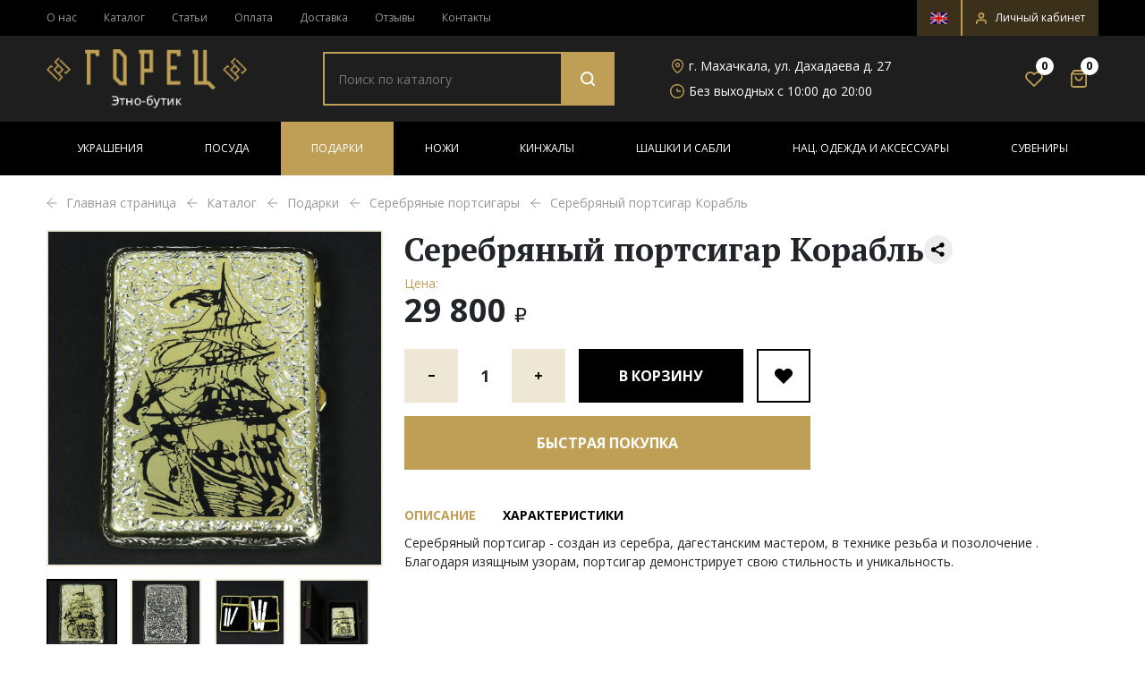

--- FILE ---
content_type: text/html; charset=UTF-8
request_url: https://gorets.ru/catalog/podarki/serebryanye-portsigary/serebryanyy-portsigar-korabl/
body_size: 34867
content:
<!DOCTYPE html>
<html xml:lang="ru" lang="ru">
<head>
	<title>Серебряный портсигар Корабль купить в магазине «Этно Бутик Горец»</title>
	<meta http-equiv="X-UA-Compatible" content="IE=edge" />

	<!-- <meta name="viewport" content="user-scalable=no, initial-scale=1.0, maximum-scale=1.0, width=device-width"> -->
	<!-- <meta name="viewport" content="width=device-width, height=device-height, initial-scale=1, shrink-to-fit=no"> -->
	<meta name="viewport" content="width=device-width, initial-scale=1, user-scalable=no">

	<link rel="shortcut icon" type="image/x-icon" href="/favicon.ico" />

	
	<meta name="yandex-verification" content="8144f78af78b374c" />

	<meta name="yandex-verification" content="e428061550de87f9" />
	<meta name="google-site-verification" content="_ugkY4opnSEM4MYDhCnP_00pWaqJbvrBA13GRxZ-M9w" />
	
	<meta http-equiv="Content-Type" content="text/html; charset=UTF-8" />
<meta name="robots" content="index, follow" />
<meta name="description" content="Серебряный портсигар Корабль стоимостью 29&nbsp;800 &#8381; в каталоге магазина сувениров, оригинальных изделий, украшений ручной работы «Этно Бутик Горец» с доставкой по России." />
<link rel="canonical" href="/catalog/podarki/serebryanye-portsigary/serebryanyy-portsigar-korabl/" />
<link href="/bitrix/js/intranet/intranet-common.css?166850825266709" type="text/css"  rel="stylesheet" />
<link href="/bitrix/js/ui/design-tokens/dist/ui.design-tokens.css?170928607225728" type="text/css"  rel="stylesheet" />
<link href="/bitrix/js/ui/fonts/opensans/ui.font.opensans.css?16685082232555" type="text/css"  rel="stylesheet" />
<link href="/bitrix/js/main/popup/dist/main.popup.bundle.css?170928585529861" type="text/css"  rel="stylesheet" />
<link href="/bitrix/js/socialservices/css/ss.css?16685080845185" type="text/css"  rel="stylesheet" />
<link href="https://fonts.googleapis.com/css2?family=Open+Sans:wght@300;400;600;700;800&display=swap" type="text/css"  rel="stylesheet" />
<link href="https://fonts.googleapis.com/css2?family=PT+Serif:wght@400;700&display=swap" type="text/css"  rel="stylesheet" />
<link href="/local/templates/ebutik/components/bitrix/catalog/ebutik_catalog/style.css?1654249857853" type="text/css"  rel="stylesheet" />
<link href="/local/templates/ebutik/components/bitrix/catalog.element/ebutik_catalog/style.css?165424985826428" type="text/css"  rel="stylesheet" />
<link href="/local/templates/ebutik/components/custom/oneclick/ebutik_oneclick/style.css?1654249927501" type="text/css"  rel="stylesheet" />
<link href="/local/templates/ebutik/components/bitrix/catalog.item/ebutik_catalog_slide_slick/style.css?165424986726506" type="text/css"  rel="stylesheet" />
<link href="/local/templates/ebutik/components/bitrix/catalog.products.viewed/ebutik_catalog_slick/style.css?1654249870173" type="text/css"  rel="stylesheet" />
<link href="/local/templates/ebutik/bootstrap.min.css?1634639642153111" type="text/css"  data-template-style="true"  rel="stylesheet" />
<link href="/local/templates/ebutik/start.css?16493321904199" type="text/css"  data-template-style="true"  rel="stylesheet" />
<link href="/local/templates/ebutik/global.css?166877751067787" type="text/css"  data-template-style="true"  rel="stylesheet" />
<link href="/local/templates/ebutik/responsive.css?166358579620390" type="text/css"  data-template-style="true"  rel="stylesheet" />
<link href="/local/templates/ebutik/components/bitrix/search.title/ebutik_search_mobile/style.css?16542499051075" type="text/css"  data-template-style="true"  rel="stylesheet" />
<link href="/local/templates/ebutik/components/bitrix/search.title/ebutik_search/style.css?16542499041080" type="text/css"  data-template-style="true"  rel="stylesheet" />
<link href="/local/templates/ebutik/components/custom/sender.subscribe/ebutik_subscribe/style.css?16678196734806" type="text/css"  data-template-style="true"  rel="stylesheet" />
<link href="/local/templates/ebutik/components/custom/main.feedback/ebutik_phone/style.css?165424992737" type="text/css"  data-template-style="true"  rel="stylesheet" />
<link href="/local/templates/ebutik/components/bitrix/system.auth.form/ebutik_auth/style.css?1654249906443" type="text/css"  data-template-style="true"  rel="stylesheet" />
<link href="/local/templates/ebutik/components/bitrix/main.register/ebutik_register/style.css?1654249886463" type="text/css"  data-template-style="true"  rel="stylesheet" />
<link href="/local/templates/ebutik/libraries/splide/css/themes/splide-default.min.css?16346396424201" type="text/css"  data-template-style="true"  rel="stylesheet" />
<link href="/local/templates/ebutik/libraries/slick/slick.css?16346396421776" type="text/css"  data-template-style="true"  rel="stylesheet" />
<link href="/local/templates/ebutik/libraries/slick/slick-theme.css?16401194733146" type="text/css"  data-template-style="true"  rel="stylesheet" />
<link href="/local/templates/ebutik/js/fancybox-custom/ygyzop.css?163463964210424" type="text/css"  data-template-style="true"  rel="stylesheet" />
<link href="/local/templates/ebutik/js/fancybox-custom/style.css?16346396422607" type="text/css"  data-template-style="true"  rel="stylesheet" />
<link href="/local/templates/ebutik/template_styles.css?16687775132932" type="text/css"  data-template-style="true"  rel="stylesheet" />
<script>if(!window.BX)window.BX={};if(!window.BX.message)window.BX.message=function(mess){if(typeof mess==='object'){for(let i in mess) {BX.message[i]=mess[i];} return true;}};</script>
<script>(window.BX||top.BX).message({'pull_server_enabled':'N','pull_config_timestamp':'1634646373','pull_guest_mode':'N','pull_guest_user_id':'0'});(window.BX||top.BX).message({'PULL_OLD_REVISION':'Для продолжения корректной работы с сайтом необходимо перезагрузить страницу.'});</script>
<script>(window.BX||top.BX).message({'JS_CORE_LOADING':'Загрузка...','JS_CORE_NO_DATA':'- Нет данных -','JS_CORE_WINDOW_CLOSE':'Закрыть','JS_CORE_WINDOW_EXPAND':'Развернуть','JS_CORE_WINDOW_NARROW':'Свернуть в окно','JS_CORE_WINDOW_SAVE':'Сохранить','JS_CORE_WINDOW_CANCEL':'Отменить','JS_CORE_WINDOW_CONTINUE':'Продолжить','JS_CORE_H':'ч','JS_CORE_M':'м','JS_CORE_S':'с','JSADM_AI_HIDE_EXTRA':'Скрыть лишние','JSADM_AI_ALL_NOTIF':'Показать все','JSADM_AUTH_REQ':'Требуется авторизация!','JS_CORE_WINDOW_AUTH':'Войти','JS_CORE_IMAGE_FULL':'Полный размер'});</script>

<script src="/bitrix/js/main/core/core.js?1709286187494198"></script>

<script>BX.Runtime.registerExtension({'name':'main.core','namespace':'BX','loaded':true});</script>
<script>BX.setJSList(['/bitrix/js/main/core/core_ajax.js','/bitrix/js/main/core/core_promise.js','/bitrix/js/main/polyfill/promise/js/promise.js','/bitrix/js/main/loadext/loadext.js','/bitrix/js/main/loadext/extension.js','/bitrix/js/main/polyfill/promise/js/promise.js','/bitrix/js/main/polyfill/find/js/find.js','/bitrix/js/main/polyfill/includes/js/includes.js','/bitrix/js/main/polyfill/matches/js/matches.js','/bitrix/js/ui/polyfill/closest/js/closest.js','/bitrix/js/main/polyfill/fill/main.polyfill.fill.js','/bitrix/js/main/polyfill/find/js/find.js','/bitrix/js/main/polyfill/matches/js/matches.js','/bitrix/js/main/polyfill/core/dist/polyfill.bundle.js','/bitrix/js/main/core/core.js','/bitrix/js/main/polyfill/intersectionobserver/js/intersectionobserver.js','/bitrix/js/main/lazyload/dist/lazyload.bundle.js','/bitrix/js/main/polyfill/core/dist/polyfill.bundle.js','/bitrix/js/main/parambag/dist/parambag.bundle.js']);
</script>
<script>BX.Runtime.registerExtension({'name':'fx','namespace':'window','loaded':true});</script>
<script>BX.Runtime.registerExtension({'name':'jquery','namespace':'window','loaded':true});</script>
<script>(window.BX||top.BX).message({'phone_auth_resend':'Вы сможете отправить код повторно через #INTERVAL# сек.','phone_auth_resend_link':'Отправить код повторно'});</script>
<script>BX.Runtime.registerExtension({'name':'phone_auth','namespace':'window','loaded':true});</script>
<script>BX.Runtime.registerExtension({'name':'intranet.design-tokens.bitrix24','namespace':'window','loaded':true});</script>
<script>BX.Runtime.registerExtension({'name':'ui.design-tokens','namespace':'window','loaded':true});</script>
<script>BX.Runtime.registerExtension({'name':'ui.fonts.opensans','namespace':'window','loaded':true});</script>
<script>BX.Runtime.registerExtension({'name':'main.popup','namespace':'BX.Main','loaded':true});</script>
<script>BX.Runtime.registerExtension({'name':'popup','namespace':'window','loaded':true});</script>
<script>BX.Runtime.registerExtension({'name':'currency.currency-core','namespace':'BX.Currency','loaded':true});</script>
<script>BX.Runtime.registerExtension({'name':'currency','namespace':'window','loaded':true});</script>
<script>(window.BX||top.BX).message({'LANGUAGE_ID':'ru','FORMAT_DATE':'DD.MM.YYYY','FORMAT_DATETIME':'DD.MM.YYYY HH:MI:SS','COOKIE_PREFIX':'BITRIX_SM','SERVER_TZ_OFFSET':'10800','UTF_MODE':'Y','SITE_ID':'eb','SITE_DIR':'/','USER_ID':'','SERVER_TIME':'1769089025','USER_TZ_OFFSET':'0','USER_TZ_AUTO':'Y','bitrix_sessid':'150f97380c5d30d1513afdf215108ddc'});</script>


<script src="/bitrix/js/pull/protobuf/protobuf.js?1634639621274055"></script>
<script src="/bitrix/js/pull/protobuf/model.js?163463962170928"></script>
<script src="/bitrix/js/main/core/core_promise.js?16346396225220"></script>
<script src="/bitrix/js/rest/client/rest.client.js?163463962117414"></script>
<script src="/bitrix/js/pull/client/pull.client.js?170928595583427"></script>
<script src="/bitrix/js/main/core/core_fx.js?163463962216888"></script>
<script src="/bitrix/js/main/jquery/jquery-1.12.4.min.js?166850812097163"></script>
<script src="/bitrix/js/main/core/core_phone_auth.js?16346396222093"></script>
<script src="/bitrix/js/main/popup/dist/main.popup.bundle.js?1709286185117034"></script>
<script src="/bitrix/js/currency/currency-core/dist/currency-core.bundle.js?17092856227014"></script>
<script src="/bitrix/js/currency/core_currency.js?16346396261141"></script>
<script src="/bitrix/js/socialservices/ss.js?16346396241419"></script>
<script>if (Intl && Intl.DateTimeFormat) document.cookie="BITRIX_SM_TZ="+Intl.DateTimeFormat().resolvedOptions().timeZone+"; path=/; expires=Fri, 01 Jan 2027 00:00:00 +0300";</script>
<script src="https://www.google.com/recaptcha/api.js?render=6LeHzL8bAAAAAA3_xoja9mbNjI3V_uPx9HnBUIZj"></script>
<script>window.recaptcha = { siteKey: "6LeHzL8bAAAAAA3_xoja9mbNjI3V_uPx9HnBUIZj", tokenLifeTime: 100 };</script>
<script src="/bitrix/js/b01110011.recaptcha/script.js"></script>
<style>.grecaptcha-badge {display: none;}</style>
<script>
					(function () {
						"use strict";

						var counter = function ()
						{
							var cookie = (function (name) {
								var parts = ("; " + document.cookie).split("; " + name + "=");
								if (parts.length == 2) {
									try {return JSON.parse(decodeURIComponent(parts.pop().split(";").shift()));}
									catch (e) {}
								}
							})("BITRIX_CONVERSION_CONTEXT_eb");

							if (cookie && cookie.EXPIRE >= BX.message("SERVER_TIME"))
								return;

							var request = new XMLHttpRequest();
							request.open("POST", "/bitrix/tools/conversion/ajax_counter.php", true);
							request.setRequestHeader("Content-type", "application/x-www-form-urlencoded");
							request.send(
								"SITE_ID="+encodeURIComponent("eb")+
								"&sessid="+encodeURIComponent(BX.bitrix_sessid())+
								"&HTTP_REFERER="+encodeURIComponent(document.referrer)
							);
						};

						if (window.frameRequestStart === true)
							BX.addCustomEvent("onFrameDataReceived", counter);
						else
							BX.ready(counter);
					})();
				</script>
<link rel="preconnect" href="https://fonts.gstatic.com">
<!-- dev2fun module opengraph -->
<meta property="og:title" content="Серебряный портсигар Корабль"/>
<meta property="og:description" content="Серебряный портсигар - создан из серебра, дагестанским мастером, в технике резьба и позолочение . Благодаря изящным узорам, портсигар демонстрирует свою стильно..."/>
<meta property="og:url" content="https://gorets.ru/catalog/podarki/serebryanye-portsigary/serebryanyy-portsigar-korabl/"/>
<meta property="og:type" content="website"/>
<meta property="og:site_name" content="gorets.ru"/>
<meta property="og:image" content="https://gorets.ru/upload/iblock/255/5nnooc5cezj49nad5qv0qc7bix12oxx6/portsigar-korabl.JPG"/>
<meta property="og:image:type" content="image/jpeg"/>
<meta property="og:image:width" content="2046"/>
<meta property="og:image:height" content="2046"/>
<!-- /dev2fun module opengraph -->



<script src="/bitrix/components/bitrix/search.title/script.js?164517720410557"></script>
<script src="/local/templates/ebutik/components/bitrix/sale.basket.basket.line/minicart/script.js?16542498945335"></script>
<script src="/local/templates/ebutik/js/bootstrap/bootstrap.bundle.min.js?163463964280217"></script>
<script src="/local/templates/ebutik/libraries/splide/js/splide.min.js?163463964229040"></script>
<script src="/local/templates/ebutik/libraries/slick/slick.min.js?163463964242863"></script>
<script src="/local/templates/ebutik/js/masonry.pkgd.min.js?163463964224103"></script>
<script src="/local/templates/ebutik/js/scripts.js?166512903424925"></script>
<script src="/local/templates/ebutik/js/shop_scripts.js?16635946005283"></script>
<script src="/local/templates/ebutik/js/fancybox-custom/ygyzop.js?163463964245500"></script>
<script src="/local/templates/ebutik/js/fancybox-custom/index.js?1649335063301"></script>
<script src="/local/templates/ebutik/components/bitrix/catalog.element/ebutik_catalog/script.js?166358288590543"></script>
<script src="/local/templates/ebutik/components/bitrix/catalog.section/ebutik_catalog_slide_and_outer_slick/script.js?16542498798289"></script>
<script src="/local/templates/ebutik/components/bitrix/catalog.item/ebutik_catalog_slide_slick/script.js?165424986763277"></script>
<script src="/local/templates/ebutik/components/bitrix/catalog.products.viewed/ebutik_catalog_slick/script.js?16542498691292"></script>
<script>var _ba = _ba || []; _ba.push(["aid", "4ff8e6b12d52264c563f6c2a032d0d43"]); _ba.push(["host", "gorets.ru"]); _ba.push(["ad[ct][item]", "[base64]"]);_ba.push(["ad[ct][user_id]", function(){return BX.message("USER_ID") ? BX.message("USER_ID") : 0;}]);_ba.push(["ad[ct][recommendation]", function() {var rcmId = "";var cookieValue = BX.getCookie("BITRIX_SM_RCM_PRODUCT_LOG");var productId = 2574;var cItems = [];var cItem;if (cookieValue){cItems = cookieValue.split(".");}var i = cItems.length;while (i--){cItem = cItems[i].split("-");if (cItem[0] == productId){rcmId = cItem[1];break;}}return rcmId;}]);_ba.push(["ad[ct][v]", "2"]);(function() {var ba = document.createElement("script"); ba.type = "text/javascript"; ba.async = true;ba.src = (document.location.protocol == "https:" ? "https://" : "http://") + "bitrix.info/ba.js";var s = document.getElementsByTagName("script")[0];s.parentNode.insertBefore(ba, s);})();</script>



	<!-- Убираем тег кейвордс с сайта -->
	
		 <!-- OG -->
    <meta property="og:title" content="Серебряный портсигар Корабль купить в магазине «Этно Бутик Горец»" /> 
    <meta property="og:url" content="/catalog/index.php" /> 
    <meta property="og:image" content="https://gorets.ru/local/templates/ebutik/images/header-logo__mobile.png" />
    <meta property="og:site_name" content="gorets.ru" /> 
    <meta property="og:type" content="website" /> 
    <meta property="og:description" content="Серебряный портсигар Корабль стоимостью 29&nbsp;800 &#8381; в каталоге магазина сувениров, оригинальных изделий, украшений ручной работы «Этно Бутик Горец» с доставкой по России." /> 
    <!-- //OG -->

	
	<style>
		@media (max-width: 767px) {
			.categories-list-slick {opacity: 0}
		}
		.cart-loading .bx-soa-section, .cart-loading #bx-soa-total, .cart-loading #bx-soa-orderSave {display: none!important;}

			</style>
</head>
<body class=" ru">
<div  id="panel"></div>
<!-- <div class="bx-wrapper" id="bx_ebutik_wrap"> -->
<div id="mobile-search" class="d-block d-lg-none">
	<a href="#" class="search-toggler"></a>
	<div class="mobile-search">
		<!--<form action="/catalog/" method="get" class="mobile-search__form">
			<input type="text" class="mobile-search__input" name="q" placeholder="Поиск по каталогу">
			<button type="submit" class="mobile-search__button"></button>
		</form>-->
		<div id="title-search-mobile" class="bx-searchtitle  bx-blue">
	<form action="/catalog/" class="mobile-search__form">
		<input id="title-searchs-input-mobile" type="text" name="q" value="" autocomplete="off" class="mobile-search__input" placeholder="Поиск по каталогу"/>
		<button class="mobile-search__button" type="submit" name="s"></button>
		<div class="mobile-close__button"></div>
	</form>
</div>
<script>
	BX.ready(function(){
		new JCTitleSearch({
			'AJAX_PAGE' : '/catalog/podarki/serebryanye-portsigary/serebryanyy-portsigar-korabl/',
			'CONTAINER_ID': 'title-search-mobile',
			'INPUT_ID': 'title-searchs-input-mobile',
			'MIN_QUERY_LEN': 2
		});
	});
</script>

	</div>
	</div>

<div id="mobile-menu" class="d-block d-lg-none">
	<a href="#" class="menu-toggler"></a>
	<div class="mobile-scrolled">
		<div class="mobile-contact">
			<div class="contact-phone mobile-contact__item">
				<a href="tel:+79285705577" class="contact-phone__phone">+7 (928) 570-55-77</a>				<!-- <a href="#modalZvonok" data-bs-toggle="modal" data-bs-target="#modalZvonok" class="contact-phone__btn">Заказать звонок&nbsp;</a> -->
				<a href="https://wa.me/79285705577" target="_blank" class="contact-phone__btn">
					Написать в WhatsApp&nbsp;</a>
				
			</div>
			<div class="contact-email mobile-contact__item">
				<a href="mailto:info@gorets.ru" class="contact-email__email">info@gorets.ru</a>			</div>
			<div class="mobile-contact__item">
				<a href="https://en.gorets.ru" class="header-language-switch-mobile">
					<img src="/images/language_switch_ru.png" alt="switch language"> Сменить на Английский				</a>
			</div>
		</div>
		<div class="mobile-menu__block">
				<ul>
		<li class="mobile-menu__title">Каталог</li>
					<li >
				<a href="/catalog/ukrashenija/">Украшения</a>
									<a class="submenu-toggler"></a>
					<ul>
													<li >
								<a href="/catalog/ukrashenija/braslety/">Браслеты</a>
							</li>
													<li >
								<a href="/catalog/ukrashenija/kole-i-busy/">Колье и Бусы</a>
							</li>
													<li >
								<a href="/catalog/ukrashenija/koltsa-i-perstni/">Кольца и Перстни</a>
							</li>
													<li >
								<a href="/catalog/ukrashenija/kulony-i-podveski/">Кулоны и Подвески</a>
							</li>
													<li >
								<a href="/catalog/ukrashenija/sergi-i-komplektyi/">Серьги и комплекты</a>
							</li>
											</ul>
							</li>
					<li >
				<a href="/catalog/posuda/">Посуда</a>
									<a class="submenu-toggler"></a>
					<ul>
													<li >
								<a href="/catalog/posuda/bokaly-i-fuzhery/">Бокалы и фужеры</a>
							</li>
													<li >
								<a href="/catalog/posuda/drugaya_posuda_i_dekor/">Другая посуда и декор</a>
							</li>
													<li >
								<a href="/catalog/posuda/kuvshinyi-i-naboryi/">Кувшины и Наборы</a>
							</li>
													<li >
								<a href="/catalog/posuda/ryumki-i-stopki/">Рюмки и стопки</a>
							</li>
													<li >
								<a href="/catalog/posuda/stakanyi-i-podstakanniki/">Стаканы и подстаканники</a>
							</li>
													<li >
								<a href="/catalog/posuda/stolovoe-serebro/">Столовое серебро</a>
							</li>
											</ul>
							</li>
					<li >
				<a href="/catalog/podarki/">Подарки</a>
									<a class="submenu-toggler"></a>
					<ul>
													<li >
								<a href="/catalog/podarki/shashlyichnyie-naboryi/">Шашлычные наборы</a>
							</li>
													<li >
								<a href="/catalog/podarki/nardy-i-shakhmaty/">Нарды и шахматы</a>
							</li>
													<li >
								<a href="/catalog/podarki/podarki-iz-kamnya-i-bronzy/">Подарки из камня и бронзы</a>
							</li>
													<li >
								<a href="/catalog/podarki/podarki-iz-serebra/">Подарки из серебра</a>
							</li>
													<li >
								<a href="/catalog/podarki/podarochnye-nabory-bokalov-i-stakanov/">Подарочные наборы бокалов и стаканов</a>
							</li>
													<li active>
								<a href="/catalog/podarki/serebryanye-portsigary/">Серебряные портсигары</a>
							</li>
													<li >
								<a href="/catalog/podarki/serebryanye-flyagi/">Серебряные фляги</a>
							</li>
											</ul>
							</li>
					<li >
				<a href="/catalog/nozhi/">Ножи</a>
									<a class="submenu-toggler"></a>
					<ul>
													<li >
								<a href="/catalog/nozhi/avtorskie-nozhi/">Авторские ножи</a>
							</li>
													<li >
								<a href="/catalog/nozhi/damasskie-nozhi/">Дамасские ножи</a>
							</li>
													<li >
								<a href="/catalog/nozhi/kavkazskie-nozhi/">Кавказские ножи</a>
							</li>
													<li >
								<a href="/catalog/nozhi/kizlyarskie-nozhi/">Кизлярские ножи</a>
							</li>
													<li >
								<a href="/catalog/nozhi/nozhi-na-podarok/">Ножи на подарок</a>
							</li>
													<li >
								<a href="/catalog/nozhi/skladnyie-nozhi/">Складные ножи</a>
							</li>
											</ul>
							</li>
					<li >
				<a href="/catalog/kinzhaly/">Кинжалы</a>
									<a class="submenu-toggler"></a>
					<ul>
													<li >
								<a href="/catalog/kinzhaly/kizlyarskie-kinzhalyi/">Кизлярские кинжалы</a>
							</li>
													<li >
								<a href="/catalog/kinzhaly/kollektsionnoe-avtorskoe-oruzhie/">Коллекционное авторское оружие</a>
							</li>
													<li >
								<a href="/catalog/kinzhaly/kubachinskie-kinzhalyi/">Кубачинские кинжалы</a>
							</li>
													<li >
								<a href="/catalog/kinzhaly/serebryanye-kinzhaly/">Серебряные кинжалы</a>
							</li>
													<li >
								<a href="/catalog/kinzhaly/suvenirnye-kinzhaly/">Сувенирные кинжалы</a>
							</li>
													<li >
								<a href="/catalog/kinzhaly/yatagany/">Ятаганы</a>
							</li>
											</ul>
							</li>
					<li >
				<a href="/catalog/shashki-i-sabli/">Шашки и Сабли</a>
									<a class="submenu-toggler"></a>
					<ul>
													<li >
								<a href="/catalog/shashki-i-sabli/katany/">Катаны</a>
							</li>
													<li >
								<a href="/catalog/shashki-i-sabli/kizlyarskie-shashki-i-sabli/">Кизлярские шашки и сабли</a>
							</li>
													<li >
								<a href="/catalog/shashki-i-sabli/kollektsionnye-shashki-i-sabli/">Коллекционные шашки и сабли</a>
							</li>
													<li >
								<a href="/catalog/shashki-i-sabli/kubachinskie-shashki-i-sabli/">Кубачинские шашки и сабли</a>
							</li>
													<li >
								<a href="/catalog/shashki-i-sabli/serebryanye-shashki-i-sabli/">Серебряные шашки и сабли</a>
							</li>
													<li >
								<a href="/catalog/shashki-i-sabli/suvenirnye-shashki-i-sabli/">Сувенирные шашки и сабли</a>
							</li>
											</ul>
							</li>
					<li >
				<a href="/catalog/nats-odezhda-i-aksessuary/">Нац. одежда и аксессуары</a>
									<a class="submenu-toggler"></a>
					<ul>
													<li >
								<a href="/catalog/nats-odezhda-i-aksessuary/aksessuary/">Аксессуары</a>
							</li>
													<li >
								<a href="/catalog/nats-odezhda-i-aksessuary/burki/">Бурки</a>
							</li>
													<li >
								<a href="/catalog/nats-odezhda-i-aksessuary/dzhuraby/">Джурабы</a>
							</li>
													<li >
								<a href="/catalog/nats-odezhda-i-aksessuary/papakhi/">Папахи</a>
							</li>
													<li >
								<a href="/catalog/nats-odezhda-i-aksessuary/poyasa-i-nagrudniki/">Пояса и нагрудники</a>
							</li>
													<li >
								<a href="/catalog/nats-odezhda-i-aksessuary/cherkeski-i-odezhda/">Черкески и одежда</a>
							</li>
											</ul>
							</li>
					<li >
				<a href="/catalog/suveniryi/">Сувениры</a>
									<a class="submenu-toggler"></a>
					<ul>
													<li >
								<a href="/catalog/suveniryi/keramika/">Керамика</a>
							</li>
													<li >
								<a href="/catalog/suveniryi/untsukulskie-izdeliya/">Унцукульские изделия</a>
							</li>
													<li >
								<a href="/catalog/suveniryi/kartiny/">Картины</a>
							</li>
													<li >
								<a href="/catalog/suveniryi/knigi/">Книги</a>
							</li>
													<li >
								<a href="/catalog/suveniryi/kukly-i-statuetki/">Куклы и статуэтки</a>
							</li>
													<li >
								<a href="/catalog/suveniryi/otkrytki-magnity-i-drugie-suveniry/">Открытки, магниты и другие сувениры</a>
							</li>
													<li >
								<a href="/catalog/suveniryi/roga/">Рога</a>
							</li>
													<li >
								<a href="/catalog/suveniryi/tarelki-i-pano/">Тарелки и панно</a>
							</li>
											</ul>
							</li>
			</ul>
				<ul>
					<li >
				<a href="/about/">О нас</a>
							</li>
					<li >
				<a href="/articles/">Статьи</a>
							</li>
					<li >
				<a href="/oplata/">Оплата</a>
							</li>
					<li >
				<a href="/dostavka/">Доставка</a>
							</li>
					<li >
				<a href="/guaranty/">Гарантия</a>
							</li>
					<li >
				<a href="/otzivi/">Отзывы</a>
							</li>
					<li >
				<a href="/contacts/">Контакты</a>
							</li>
			</ul>
		</div>
		<div class="mobile-addresses">
			<div class="addresses-item __address">
				г. Махачкала, ул. Дахадаева д. 27			</div>
			<div class="addresses-item __worktime">
				Без выходных с 10:00 до 20:00			</div>
			
			<div class="addresses-socials">
	<a href="https://vk.com/gorec_etnobutic" class="socials-item __vk" target="_blank"></a>
	<a href="https://www.facebook.com/gorec.etno.butik/" class="socials-item __fb" target="_blank"></a>
	<a href="https://www.instagram.com/gorets.ru/" class="socials-item __instagram" target="_blank"></a>
</div>		</div>
	</div>
	<div class="mobile-footer">
				<a href="#modalLogin" role="button" data-bs-toggle="modal" data-bs-target="#modalLogin" class="mobile-office__link">
			<span>Личный кабинет</span>
		</a>
		
			</div>
</div>

<div id="all-wrapper">
	<header id="header">
		<div class="header-top d-none d-lg-block">
			<div class="container">
				<div class="row">
					<div class="col-md-8">
							<ul class="header-top__menu">
					<li class=""><a href="/about/">О нас</a></li>
					<li class="active"><a href="/catalog/">Каталог</a></li>
					<li class=""><a href="/articles/">Статьи</a></li>
					<li class=""><a href="/oplata/">Оплата</a></li>
					<li class=""><a href="/dostavka/">Доставка</a></li>
					<li class=""><a href="/otzivi/">Отзывы</a></li>
					<li class=""><a href="/contacts/">Контакты</a></li>
			</ul>
					</div>
					<div class="col-md-4">
						<ul class="header-top__menu header-top__menu--right">
							<li>
								<a href="https://en.gorets.ru" class="header-language-switch">
									<img src="/images/language_switch_ru.png" alt="switch language">
								</a>
							</li>
																					<li>
								<a href="#modalLogin" role="button" data-bs-toggle="modal" data-bs-target="#modalLogin">
									<img src="/local/templates/ebutik/images/user-icon.svg" alt="Личный кабинет">
									<span>Личный кабинет</span>
								</a>
							</li>
													</ul>
					</div>
				</div>
			</div>
		</div>
		<div class="header-middle">
			<div class="container">
				<div class="row row-big row-se-min align-items-center">
					<div class="col-4 col-mobile-30 col-sm-3 col-md-2 d-flex d-lg-none">
						<div class="menu-search">
							<a href="#" class="menu-toggler"></a>
							<a href="#" class="search-toggler search-icon__mobile"></a>
						</div>
					</div>
					<div class="col col-sm-6 col-md-3 col-lg-3">
						<a class="header-logo" href="/">
							
<img src="/local/templates/ebutik/images/header-logo__mobile.png"
    srcset="/local/templates/ebutik/images/header-logo__mobile.png 767w, /local/templates/ebutik/images/header-logo.png"
    alt="Логотип">						</a>
					</div>
					<div class="col-4 col-mobile-30 col-sm-3 col-md-7 col-lg-9">
						<div class="row row-big align-items-center">
							<div class="d-none d-lg-block col-lg-5">
								<div class="header-search">
									<!--
									<form action="/catalog/" method="get" class="header-search__form">
										<input type="text" class="header-search__input" name="q" placeholder="Поиск по каталогу">
										<button type="submit" class="header-search__button"></button>
									</form>-->
									<div id="title-search" class="bx-searchtitle  bx-blue">
	<form action="/catalog/" class="header-search__form">
		<input id="title-searchs-input" type="text" name="q" value="" autocomplete="off" class="header-search__input" placeholder="Поиск по каталогу"/>
		<button class="header-search__button" type="submit" name="s"></button>
	</form>
</div>
<script>
	BX.ready(function(){
		new JCTitleSearch({
			'AJAX_PAGE' : '/catalog/podarki/serebryanye-portsigary/serebryanyy-portsigar-korabl/',
			'CONTAINER_ID': 'title-search',
			'INPUT_ID': 'title-searchs-input',
			'MIN_QUERY_LEN': 3
		});
	});
</script>


								</div>
							</div>
							<div class="d-none d-md-block col-md-8 col-lg-5 col-xl-4">
								<div class="header-contacts">
									<div class="header-contacts__item __address">
										г. Махачкала, ул. Дахадаева д. 27									</div>
									<div class="header-contacts__item __worktime">
										Без выходных с 10:00 до 20:00									</div>
								</div>
							</div>
							<div class="col-md-4 col-lg-2 col-xl-3 align-self-center">
								<div class="header-market" >
									<a class="header-market__item header-market__favorite" href="/personal/favorites/">
										<span class="all-favorites-count">0</span>
									</a>
									<script>
var bx_basketFKauiI = new BitrixSmallCart;
</script>


<div id="bx_basketFKauiI" class="bx-basket bx-opener"><!--'start_frame_cache_bx_basketFKauiI'-->
	<a class="header-market__item header-market__cart" href="/personal/cart/">
					<span>0</span>
			</a>
<!--'end_frame_cache_bx_basketFKauiI'--></div>
<script>
	bx_basketFKauiI.siteId       = 'eb';
	bx_basketFKauiI.cartId       = 'bx_basketFKauiI';
	bx_basketFKauiI.ajaxPath     = '/bitrix/components/bitrix/sale.basket.basket.line/ajax.php';
	bx_basketFKauiI.templateName = 'minicart';
	bx_basketFKauiI.arParams     =  {'PATH_TO_BASKET':'/personal/cart/','PATH_TO_PERSONAL':'/personal/','SHOW_PERSONAL_LINK':'N','SHOW_NUM_PRODUCTS':'Y','SHOW_TOTAL_PRICE':'N','SHOW_PRODUCTS':'N','POSITION_FIXED':'N','SHOW_AUTHOR':'N','PATH_TO_REGISTER':'/login/','PATH_TO_PROFILE':'/personal/','SHOW_EMPTY_VALUES':'Y','HIDE_ON_BASKET_PAGES':'N','CACHE_TYPE':'A','PATH_TO_ORDER':'/personal/order/make/','SHOW_REGISTRATION':'N','PATH_TO_AUTHORIZE':'/login/','SHOW_DELAY':'Y','SHOW_NOTAVAIL':'Y','SHOW_IMAGE':'Y','SHOW_PRICE':'Y','SHOW_SUMMARY':'Y','POSITION_VERTICAL':'top','POSITION_HORIZONTAL':'right','MAX_IMAGE_SIZE':'70','AJAX':'N','~PATH_TO_BASKET':'/personal/cart/','~PATH_TO_PERSONAL':'/personal/','~SHOW_PERSONAL_LINK':'N','~SHOW_NUM_PRODUCTS':'Y','~SHOW_TOTAL_PRICE':'N','~SHOW_PRODUCTS':'N','~POSITION_FIXED':'N','~SHOW_AUTHOR':'N','~PATH_TO_REGISTER':'/login/','~PATH_TO_PROFILE':'/personal/','~SHOW_EMPTY_VALUES':'Y','~HIDE_ON_BASKET_PAGES':'N','~CACHE_TYPE':'A','~PATH_TO_ORDER':'/personal/order/make/','~SHOW_REGISTRATION':'N','~PATH_TO_AUTHORIZE':'/login/','~SHOW_DELAY':'Y','~SHOW_NOTAVAIL':'Y','~SHOW_IMAGE':'Y','~SHOW_PRICE':'Y','~SHOW_SUMMARY':'Y','~POSITION_VERTICAL':'top','~POSITION_HORIZONTAL':'right','~MAX_IMAGE_SIZE':'70','~AJAX':'N','cartId':'bx_basketFKauiI'}; // TODO \Bitrix\Main\Web\Json::encode
	bx_basketFKauiI.closeMessage = 'Скрыть';
	bx_basketFKauiI.openMessage  = 'Раскрыть';
	bx_basketFKauiI.activate();
</script>								</div>
							</div>
						</div>
					</div>
				</div>
			</div>
		</div>
		<div class="header-bottom d-none d-lg-block">
			<div class="container">
				<nav class="top-navigation">
						<ul class="top-navigation__list">
					<li class=""><a href="/catalog/ukrashenija/">Украшения</a></li>
					<li class=""><a href="/catalog/posuda/">Посуда</a></li>
					<li class="self"><a href="/catalog/podarki/">Подарки</a></li>
					<li class=""><a href="/catalog/nozhi/">Ножи</a></li>
					<li class=""><a href="/catalog/kinzhaly/">Кинжалы</a></li>
					<li class=""><a href="/catalog/shashki-i-sabli/">Шашки и Сабли</a></li>
					<li class=""><a href="/catalog/nats-odezhda-i-aksessuary/">Нац. одежда и аксессуары</a></li>
					<li class=""><a href="/catalog/suveniryi/">Сувениры</a></li>
			</ul>
				</nav>
			</div>
		</div>
	</header>

	<div class="workarea" id="content-wrapper">
				<div id="navigation">
			
<section class="section-pad-top">
	<div class="container">
		<ul class="breadcrumb" itemprop="http://schema.org/breadcrumb" itemscope itemtype="http://schema.org/BreadcrumbList"><li itemprop="itemListElement" itemscope itemtype="http://schema.org/ListItem">
				<a href="/" title="Главная страница" itemprop="item"><span class="bx-breadcrumb-item-text" itemprop="name">Главная страница</span></a>
				<meta itemprop="position" content="1" />
			</li><li itemprop="itemListElement" itemscope itemtype="http://schema.org/ListItem">
				<a href="/catalog/" title="Каталог" itemprop="item"><span class="bx-breadcrumb-item-text" itemprop="name">Каталог</span></a>
				<meta itemprop="position" content="2" />
			</li><li itemprop="itemListElement" itemscope itemtype="http://schema.org/ListItem">
				<a href="/catalog/podarki/" title="Подарки" itemprop="item"><span class="bx-breadcrumb-item-text" itemprop="name">Подарки</span></a>
				<meta itemprop="position" content="3" />
			</li><li itemprop="itemListElement" itemscope itemtype="http://schema.org/ListItem">
				<a href="/catalog/podarki/serebryanye-portsigary/" title="Серебряные портсигары" itemprop="item"><span class="bx-breadcrumb-item-text" itemprop="name">Серебряные портсигары</span></a>
				<meta itemprop="position" content="4" />
			</li>
			<li>
				<span class="a d-none d-md-inline">Серебряный портсигар Корабль</span>
			</li></ul>
		</div>
	</section>		</div>
		


	<div class="bx-catalog-element bx-green" id="bx_117848907_2574" itemscope itemtype="http://schema.org/Product">





<section id="product" class="product section-pad">
	<div class="container">
		<div class="row">
			<div class="col-md-6 col-xl-4">
				<div class="mobile-product-titles d-md-none">
					<div class="h1 product-title">Серебряный портсигар Корабль</div>
					
					
									</div>

									<div class="product-gallery">
						<div class="product-gallery__block">
							<div class="product-splide" id="bx_117848907_2574_big_slider" data-entity="images-container">
																	<div class="splide__slide">
										<a href="/upload/phpthumb/0/7ca3abaf46fcc5d6e846ca0c33b65889.jpg" data-fancybox="images-product">
											<img src="/upload/phpthumb/0/46359374667e40d0a9b2c81f954a37f9.jpg" width="100%" alt="Изображение «Серебряный портсигар Корабль»" title="картинка Серебряный портсигар Корабль являющийся официальным изготовителем в России " itemprop="image">
										</a>
									</div>
																	<div class="splide__slide">
										<a href="/upload/phpthumb/0/df909dc556a3377cf8bfadb929899344.jpg" data-fancybox="images-product">
											<img src="/upload/phpthumb/0/e7d68322d5bc04b3f734bcff00c9593f.jpg" width="100%" alt="Изображение «Серебряный портсигар Корабль»" title="картинка Серебряный портсигар Корабль являющийся официальным изготовителем в России ">
										</a>
									</div>
																	<div class="splide__slide">
										<a href="/upload/phpthumb/0/2f75b7d3e5d715526b88244ef73898fa.jpg" data-fancybox="images-product">
											<img src="/upload/phpthumb/0/5b6d94c0abd270918446180f28b3b3e1.jpg" width="100%" alt="Изображение «Серебряный портсигар Корабль»" title="картинка Серебряный портсигар Корабль являющийся официальным изготовителем в России ">
										</a>
									</div>
																	<div class="splide__slide">
										<a href="/upload/phpthumb/0/0cb7145280afcd222ad2f18ee9f0e8a0.jpg" data-fancybox="images-product">
											<img src="/upload/phpthumb/0/0476a02a2c39597456f33b09dd180589.jpg" width="100%" alt="Изображение «Серебряный портсигар Корабль»" title="картинка Серебряный портсигар Корабль являющийся официальным изготовителем в России ">
										</a>
									</div>
															</div>
						</div>
						<div class="productnav-gallery">
							<div class="productnav-splide">
																	<div class="splide__slide">
										<img src="/upload/phpthumb/0/46359374667e40d0a9b2c81f954a37f9.jpg" width="100%" alt="Изображение Серебряный портсигар Корабль" title="картинка Серебряный портсигар Корабль являющийся официальным изготовителем в России ">
									</div>
																	<div class="splide__slide">
										<img src="/upload/phpthumb/0/e7d68322d5bc04b3f734bcff00c9593f.jpg" width="100%" alt="Изображение Серебряный портсигар Корабль" title="картинка Серебряный портсигар Корабль являющийся официальным изготовителем в России ">
									</div>
																	<div class="splide__slide">
										<img src="/upload/phpthumb/0/5b6d94c0abd270918446180f28b3b3e1.jpg" width="100%" alt="Изображение Серебряный портсигар Корабль" title="картинка Серебряный портсигар Корабль являющийся официальным изготовителем в России ">
									</div>
																	<div class="splide__slide">
										<img src="/upload/phpthumb/0/0476a02a2c39597456f33b09dd180589.jpg" width="100%" alt="Изображение Серебряный портсигар Корабль" title="картинка Серебряный портсигар Корабль являющийся официальным изготовителем в России ">
									</div>
															</div>
						</div>
					</div>

												</div>
			<div class="col-xl-8 col-md-6">
				<div class="product-titles d-none d-md-block">
										<div class="d-flex">
						<h1 class="product-title">Серебряный портсигар Корабль</h1>
						
						<div style="padding-top: 6px;">
							<script src="https://yastatic.net/share2/share.js"></script>
							<div class="ya-share2" data-curtain data-shape="round" data-limit="0" data-more-button-type="short" data-services="vkontakte,odnoklassniki,telegram,viber,whatsapp"></div>
						</div>
					</div>
				</div>
				<div class="product-price">
					<div class="product-price__title d-none d-md-block">Цена:</div>
					<div class="product-prices">
						<div class="prices">
							<div class="product-price__price" id="bx_117848907_2574_price">
																29&nbsp;800 <small>&#8381;</small>							</div>
						</div>
						<div class="prices __old">
															<div class="product-item-detail-price-old"
									id="bx_117848907_2574_old_price"
									style="display: none;">
																		</div>
														</div>
					</div>
					<div class="d-block d-md-none product__favorites">
						<a href="#" data-id="2574" class="favorites"></a>
					</div>
				</div>
				<div class="product-buttons">
					<div class="product-buttons__block" id="bx_117848907_2574_basket_actions">
												<div class="product-count" >
							<input type="hidden" name="quantity" class="quantity product-item-amount-field" id="bx_117848907_2574_quantity" value="1">
							<div class="product-count__arrow minus"></div>
							<div class="product-count__text">1</div>
							<div class="product-count__arrow plus"></div>
						</div>
						
																				<button class="product-buttons__buy product-item-detail-buy-button"
									id="bx_117848907_2574_add_basket_link">
									В корзину								</button>
														<div class="d-none d-md-block product__favorites">
							<a href="#" data-id="2574" class="favorites"></a>
						</div>
						<div class="breakflex"></div>
					</div>

											<a href="#modalFastBuy" role="button" data-bs-toggle="modal" data-bs-target="#modalFastBuy" class="product-buttons__fastbuy">Быстрая покупка</a>
									</div>
				
				<div class="product-tabs tabs-block" id="bx_117848907_2574_tabs">
					<div id="for-overflow-mobile-nav">
						<ul class="nav nav-tabs-custom nav-tabs-block" id="productTab" role="tablist">
															<li class="nav-item">
									 <button class="nav-link active" data-bs-toggle="tab" data-bs-target="#description">Описание</button>
								</li>
																						<li class="nav-item">
									 <button class="nav-link " data-bs-toggle="tab" data-bs-target="#characters">Характеристики</button>
								</li>
							
							<!-- <li class="nav-item">
								<button class="nav-link" data-bs-toggle="tab" data-bs-target="#delivery-and-payment">Доставка и оплата</button>
							</li> -->
													</ul>
					</div>
					<input type="range" min="0" max="100" value="0" step="1" id="scroll-for-overflow-mobile-nav" class="d-block d-md-none" />

					<div class="tab-content" id="productTabContent">
													<div class="tab-pane fade show active" id="description" role="tabpanel" itemprop="description" id="bx_117848907_2574_description">
								<p>Серебряный портсигар - создан из серебра, дагестанским мастером, в технике резьба и позолочение . Благодаря изящным узорам, портсигар демонстрирует свою стильность и уникальность.</p>							</div>
																			<div class="tab-pane fade " id="characters" role="tabpanel">
																		<ul class="product-item-detail-properties">
																							<li class="product-item-detail-properties-item">
													<span class="product-item-detail-properties-name">Вес</span>
													<span class="product-item-detail-properties-dots"></span>
													<span class="product-item-detail-properties-value">155 гр												</span>
												</li>
																								<li class="product-item-detail-properties-item">
													<span class="product-item-detail-properties-name">Размер</span>
													<span class="product-item-detail-properties-dots"></span>
													<span class="product-item-detail-properties-value">10 х 7 см.												</span>
												</li>
																								<li class="product-item-detail-properties-item">
													<span class="product-item-detail-properties-name">Материалы</span>
													<span class="product-item-detail-properties-dots"></span>
													<span class="product-item-detail-properties-value">Серебро, позолото, чернь												</span>
												</li>
																						</ul>
																	</div>
						
						<!-- <div class="tab-pane fade  " id="delivery-and-payment" role="tabpanel">
							ДОСТАВКА И ОПЛАТА
						</div> -->

											</div>
				</div>
			</div>
		</div>
	</div>
</section>
</div>


<div class="modal fade" id="modalFastBuy" tabindex="-1">
	<div class="modal-dialog">
		<div class="modal-content">
			<div class="modal-header">
				<div class="modal-header__title">
										<h5 class="modal-title">Быстрая покупка</h5>
										<button type="button" class="btn-close" data-bs-dismiss="modal" aria-label="Close"></button>
				</div>
			</div>
			<div class="modal-body" id="fastby-modal">
				
<!--<form method="post" id="one_click_buy_form" action="/include/ajax_oneclickorder.php" novalidate="novalidate">-->
<form method="post" id="one_click_buy_form" action="/include/ru/oneclick_order.php" novalidate="novalidate">
	<input type="hidden" name="STATUS" value="">
  <div class="modal-body__description">
    <div class="alert alert-danger" id="error_fast_buy" style="display: none"></div>
  </div>

  <div class="form">
      <div class="row modal-product">
		  		  <div class="col-md-3">
			  <img src="/upload/phpthumb/0/46359374667e40d0a9b2c81f954a37f9.jpg" class="w-100">
		  </div>
		  		  <div class="col">
			  <div class="modal-product__name">
				  Серебряный портсигар Корабль			  </div>
			  <div class="modal-product__price">
				  29&nbsp;800 <small>&#8381;</small>			  </div>
		  </div>
      </div>
      <div class="form-group">
      <input type="text" name="NAME" id="one_click_NAME" class="form-control" placeholder="Имя">
      <label for="one_click_NAME">Имя<span class="mf-control-required">*</span></label>
    </div>
    <div class="form-group">
      <input type="text" name="SURNAME" id="one_click_SURNAME" class="form-control" placeholder="Фамилия">
      <label for="one_click_SURNAME">Фамилия<span class="mf-control-required">*</span></label>
    </div>
    <div class="form-group">
      <input type="text" name="EMAIL" id="one_clic_EMAIL" class="form-control" placeholder="E-mail" required="">
      <label for="one_clic_EMAIL">E-mail<span class="mf-control-required">*</span></label>
    </div>
    <div class="form-group">
      <input type="text" name="PHONE" id="one_click_PHONE" class="form-control mask-phone" placeholder="Телефон" required="">
      <label for="one_click_PHONE">Телефон<span class="mf-control-required">*</span></label>
    </div>
    <div class="form-group">
      <textarea type="text" name="COMMENT" id="one_click_COMMENT" class="form-control" placeholder="Комментарий к заказу"></textarea>
      <label for="one_click_COMMENT">Комментарий к заказу</label>
    </div>

    <button type="submit" class="btn btn-gold">Отправить</button>
  </div>

    <input type="hidden" name="OFFER_PROPERTIES" value="&quot;&quot;">
    <input type="hidden" name="IBLOCK_ID" value="13">
    <input type="hidden" name="ELEMENT_ID" value="2574">
    <input type="hidden" name="ELEMENT_QUANTITY" value="1">
    <input type="hidden" name="CURRENCY" value="RUB">
    <input type="hidden" name="SITE_ID" value="s1">
    <input type="hidden" name="PROPERTIES" value="">
    <input type="hidden" name="DELIVERY_ID" value="221">
    <input type="hidden" name="PERSON_TYPE_ID" value="1">
  </form>
			</div>
		</div>
	</div>
</div>


<script>
	BX.message({
		ECONOMY_INFO_MESSAGE: 'Скидка #ECONOMY#',
		TITLE_ERROR: 'Ошибка',
		TITLE_BASKET_PROPS: 'Свойства товара, добавляемые в корзину',
		BASKET_UNKNOWN_ERROR: 'Неизвестная ошибка при добавлении товара в корзину',
		BTN_SEND_PROPS: 'Выбрать',
		BTN_MESSAGE_BASKET_REDIRECT: 'Перейти в корзину',
		BTN_MESSAGE_CLOSE: 'Закрыть',
		BTN_MESSAGE_CLOSE_POPUP: 'Продолжить покупки',
		TITLE_SUCCESSFUL: 'Товар добавлен в корзину',
		COMPARE_MESSAGE_OK: 'Товар добавлен в список сравнения',
		COMPARE_UNKNOWN_ERROR: 'При добавлении товара в список сравнения произошла ошибка',
		COMPARE_TITLE: 'Сравнение товаров',
		BTN_MESSAGE_COMPARE_REDIRECT: 'Перейти в список сравнения',
		PRODUCT_GIFT_LABEL: 'Подарок',
		PRICE_TOTAL_PREFIX: 'на сумму',
		RELATIVE_QUANTITY_MANY: 'много',
		RELATIVE_QUANTITY_FEW: 'мало',
		SITE_ID: 'eb'
	});

	var obbx_117848907_2574 = new JCCatalogElement({'CONFIG':{'USE_CATALOG':true,'SHOW_QUANTITY':true,'SHOW_PRICE':true,'SHOW_DISCOUNT_PERCENT':true,'SHOW_OLD_PRICE':true,'USE_PRICE_COUNT':false,'DISPLAY_COMPARE':false,'MAIN_PICTURE_MODE':['POPUP','MAGNIFIER'],'ADD_TO_BASKET_ACTION':['ADD'],'SHOW_CLOSE_POPUP':true,'SHOW_MAX_QUANTITY':'N','RELATIVE_QUANTITY_FACTOR':'5','TEMPLATE_THEME':'green','USE_STICKERS':true,'USE_SUBSCRIBE':true,'SHOW_SLIDER':'N','SLIDER_INTERVAL':'5000','ALT':'картинка Серебряный портсигар Корабль','TITLE':'картинка Серебряный портсигар Корабль являющийся официальным изготовителем в России ','MAGNIFIER_ZOOM_PERCENT':'200','USE_ENHANCED_ECOMMERCE':'N','DATA_LAYER_NAME':'','BRAND_PROPERTY':''},'VISUAL':{'ID':'bx_117848907_2574','DISCOUNT_PERCENT_ID':'bx_117848907_2574_dsc_pict','STICKER_ID':'bx_117848907_2574_sticker','BIG_SLIDER_ID':'bx_117848907_2574_big_slider','BIG_IMG_CONT_ID':'bx_117848907_2574_bigimg_cont','SLIDER_CONT_ID':'bx_117848907_2574_slider_cont','OLD_PRICE_ID':'bx_117848907_2574_old_price','PRICE_ID':'bx_117848907_2574_price','DISCOUNT_PRICE_ID':'bx_117848907_2574_price_discount','PRICE_TOTAL':'bx_117848907_2574_price_total','SLIDER_CONT_OF_ID':'bx_117848907_2574_slider_cont_','QUANTITY_ID':'bx_117848907_2574_quantity','QUANTITY_DOWN_ID':'bx_117848907_2574_quant_down','QUANTITY_UP_ID':'bx_117848907_2574_quant_up','QUANTITY_MEASURE':'bx_117848907_2574_quant_measure','QUANTITY_LIMIT':'bx_117848907_2574_quant_limit','BUY_LINK':'bx_117848907_2574_buy_link','ADD_BASKET_LINK':'bx_117848907_2574_add_basket_link','BASKET_ACTIONS_ID':'bx_117848907_2574_basket_actions','NOT_AVAILABLE_MESS':'bx_117848907_2574_not_avail','COMPARE_LINK':'bx_117848907_2574_compare_link','TREE_ID':'bx_117848907_2574_skudiv','DISPLAY_PROP_DIV':'bx_117848907_2574_sku_prop','DESCRIPTION_ID':'bx_117848907_2574_description','DISPLAY_MAIN_PROP_DIV':'bx_117848907_2574_main_sku_prop','OFFER_GROUP':'bx_117848907_2574_set_group_','BASKET_PROP_DIV':'bx_117848907_2574_basket_prop','SUBSCRIBE_LINK':'bx_117848907_2574_subscribe','TABS_ID':'bx_117848907_2574_tabs','TAB_CONTAINERS_ID':'bx_117848907_2574_tab_containers','SMALL_CARD_PANEL_ID':'bx_117848907_2574_small_card_panel','TABS_PANEL_ID':'bx_117848907_2574_tabs_panel'},'PRODUCT_TYPE':'1','PRODUCT':{'ID':'2574','ACTIVE':'Y','PICT':{'ID':'10309','TIMESTAMP_X':'15.01.2022 00:23:26','MODULE_ID':'iblock','HEIGHT':'2046','WIDTH':'2046','FILE_SIZE':'582557','CONTENT_TYPE':'image/jpeg','SUBDIR':'iblock/255/5nnooc5cezj49nad5qv0qc7bix12oxx6','FILE_NAME':'portsigar-korabl.JPG','ORIGINAL_NAME':'portsigar-korabl.JPG','DESCRIPTION':'','HANDLER_ID':'','EXTERNAL_ID':'98afb8fd9caaf1452eb176e0dc1ba354','VERSION_ORIGINAL_ID':'','META':'','SRC':'/upload/iblock/255/5nnooc5cezj49nad5qv0qc7bix12oxx6/portsigar-korabl.JPG','UNSAFE_SRC':'/upload/iblock/255/5nnooc5cezj49nad5qv0qc7bix12oxx6/portsigar-korabl.JPG','SAFE_SRC':'/upload/iblock/255/5nnooc5cezj49nad5qv0qc7bix12oxx6/portsigar-korabl.JPG','ALT':'картинка Серебряный портсигар Корабль','TITLE':'картинка Серебряный портсигар Корабль являющийся официальным изготовителем в России '},'NAME':'Серебряный портсигар Корабль','SUBSCRIPTION':true,'ITEM_PRICE_MODE':'S','ITEM_PRICES':[{'UNROUND_BASE_PRICE':'29800','UNROUND_PRICE':'29800','BASE_PRICE':'29800','PRICE':'29800','ID':'1732','PRICE_TYPE_ID':'1','CURRENCY':'RUB','DISCOUNT':'0','PERCENT':'0','QUANTITY_FROM':'','QUANTITY_TO':'','QUANTITY_HASH':'ZERO-INF','MEASURE_RATIO_ID':'','PRINT_BASE_PRICE':'29&nbsp;800 &#8381;','RATIO_BASE_PRICE':'29800','PRINT_RATIO_BASE_PRICE':'29&nbsp;800 &#8381;','PRINT_PRICE':'29&nbsp;800 &#8381;','RATIO_PRICE':'29800','PRINT_RATIO_PRICE':'29&nbsp;800 &#8381;','PRINT_DISCOUNT':'0 &#8381;','RATIO_DISCOUNT':'0','PRINT_RATIO_DISCOUNT':'0 &#8381;','MIN_QUANTITY':'1'}],'ITEM_PRICE_SELECTED':'0','ITEM_QUANTITY_RANGES':{'ZERO-INF':{'HASH':'ZERO-INF','QUANTITY_FROM':'','QUANTITY_TO':'','SORT_FROM':'0','SORT_TO':'INF'}},'ITEM_QUANTITY_RANGE_SELECTED':'ZERO-INF','ITEM_MEASURE_RATIOS':{'1463':{'ID':'1463','RATIO':'1','IS_DEFAULT':'Y','PRODUCT_ID':'2574'}},'ITEM_MEASURE_RATIO_SELECTED':'1463','SLIDER_COUNT':'3','SLIDER':[{'ID':'10310','SRC':'/upload/iblock/1a1/ve676nls781dn709gk4ubatdp1k2h2pf/IMG_4403.JPG','WIDTH':'2040','HEIGHT':'2040'},{'ID':'10311','SRC':'/upload/iblock/ff4/p1035x0pb0kfvnwshldwpi3bl5y7f8wg/IMG_4399.JPG','WIDTH':'1980','HEIGHT':'1980'},{'ID':'10312','SRC':'/upload/iblock/d91/sqg8da2l7tl1osgmv91n6mwpfunh1smj/IMG_4400.JPG','WIDTH':'1970','HEIGHT':'1970'}],'CAN_BUY':true,'CHECK_QUANTITY':true,'QUANTITY_FLOAT':true,'MAX_QUANTITY':'5','STEP_QUANTITY':'1','CATEGORY':'Подарки/Серебряные портсигары'},'BASKET':{'ADD_PROPS':false,'QUANTITY':'quantity','PROPS':'prop','EMPTY_PROPS':'','BASKET_URL':'/personal/cart/','ADD_URL_TEMPLATE':'/catalog/podarki/serebryanye-portsigary/serebryanyy-portsigar-korabl/?action=ADD2BASKET&id=#ID#','BUY_URL_TEMPLATE':'/catalog/podarki/serebryanye-portsigary/serebryanyy-portsigar-korabl/?action=BUY&id=#ID#'}});
</script>
		<script>
			BX.Currency.setCurrencies([{'CURRENCY':'BYN','FORMAT':{'FORMAT_STRING':'# руб.','DEC_POINT':'.','THOUSANDS_SEP':'&nbsp;','DECIMALS':2,'THOUSANDS_VARIANT':'B','HIDE_ZERO':'Y'}},{'CURRENCY':'EUR','FORMAT':{'FORMAT_STRING':'# &euro;','DEC_POINT':'.','THOUSANDS_SEP':'&nbsp;','DECIMALS':2,'THOUSANDS_VARIANT':'B','HIDE_ZERO':'Y'}},{'CURRENCY':'RUB','FORMAT':{'FORMAT_STRING':'# &#8381;','DEC_POINT':'.','THOUSANDS_SEP':'&nbsp;','DECIMALS':2,'THOUSANDS_VARIANT':'B','HIDE_ZERO':'Y'}},{'CURRENCY':'UAH','FORMAT':{'FORMAT_STRING':'# грн.','DEC_POINT':'.','THOUSANDS_SEP':'&nbsp;','DECIMALS':2,'THOUSANDS_VARIANT':'B','HIDE_ZERO':'Y'}},{'CURRENCY':'USD','FORMAT':{'FORMAT_STRING':'$#','DEC_POINT':'.','THOUSANDS_SEP':',','DECIMALS':0,'THOUSANDS_VARIANT':'C','HIDE_ZERO':'Y'}}]);
		</script>
			<script>
		BX.ready(BX.defer(function(){
			if (!!window.obbx_117848907_2574)
			{
				window.obbx_117848907_2574.allowViewedCount(true);
			}
		}));
	</script>

													
<section class="products-slider section-pad">
	<div class="container">
		<h2 class="products-slider__title special-title">Популярные в разделе</h2>
		<div class="products-slick" data-entity="container-OQ3k9P">
			<div class="products-slick__list">
				<!-- items-container -->
				
						
	


	<div class="splide__slide products-slider__item" id="bx_3966226736_2809_362ce596257894d11ab5c1d73d13c755">

		<span id="bx_3966226736_2809_362ce596257894d11ab5c1d73d13c755_pict_slider" style="display:none"></span>
		<span id="bx_3966226736_2809_362ce596257894d11ab5c1d73d13c755_secondpict" style="display:none"></span>
		<div class="product-item">
			<div class="product-item__favorites d-none d-md-block">
				<a href="#" class="favorites" data-id="2809"></a>
			</div>
			<div class="product-item__photo">
								<a href="/catalog/podarki/serebryanye-portsigary/serebryanyy-dvoynoy-portsigar-kubachi-chern/" id="bx_3966226736_2809_362ce596257894d11ab5c1d73d13c755_pict">
					<img data-lazy="/upload/phpthumb/0/72fbf1152226972529da38c16e5a529b.jpg" src="/images/lazy-product-small.jpg" alt="Изображение «Серебряный двойной портсигар Кубачи чернь»" />
				</a>
							</div>
							<a href="/catalog/podarki/serebryanye-portsigary/serebryanyy-dvoynoy-portsigar-kubachi-chern/" class="product-item__title">
					Серебряный двойной портсигар Кубачи чернь				</a>
			
			<div class="product-item__description">
				Арт.: 							</div>
			<div class="product-item__priceblock">
			<!-- <div class="product-item__price">1 000 <span>₽</span></div> -->

							<div class="product-item__oldprice " id="bx_3966226736_2809_362ce596257894d11ab5c1d73d13c755_price_old" style="display: none;">
					39&nbsp;400 <small>&#8381;</small>				</div>
				
			<div class="product-item__price" id="bx_3966226736_2809_362ce596257894d11ab5c1d73d13c755_price">
				39&nbsp;400 <small>&#8381;</small>			</div>
			<!-- <div class="product-item__oldprice">13 000 <span>₽</span></div> -->
		</div>
		<!-- <input class="product-item-amount-field" id="bx_3966226736_2809_362ce596257894d11ab5c1d73d13c755_quantity" type="hidden" name="quantity" value="1"> -->
								<div class="product-item__buy" id="bx_3966226736_2809_362ce596257894d11ab5c1d73d13c755_basket_actions" data-entity="buttons-block">
						<div class="available-status __available">В наличии</div>
						<button class="product-item__button" id="bx_3966226736_2809_362ce596257894d11ab5c1d73d13c755_buy_link">
							<span>
							В корзину							</span>
						</button>
						<div class="product-item__favorites d-block d-md-none">
							<a href="#" class="favorites" data-id="2809"></a>
						</div>
					</div>
							</div>
		<script>
			var obbx_3966226736_2809_362ce596257894d11ab5c1d73d13c755 = new JCCatalogItem({'PRODUCT_TYPE':'1','SHOW_QUANTITY':false,'SHOW_ADD_BASKET_BTN':false,'SHOW_BUY_BTN':true,'SHOW_ABSENT':true,'SHOW_OLD_PRICE':true,'ADD_TO_BASKET_ACTION':'ADD','SHOW_CLOSE_POPUP':true,'SHOW_DISCOUNT_PERCENT':true,'DISPLAY_COMPARE':false,'BIG_DATA':false,'TEMPLATE_THEME':'green','VIEW_MODE':'CARD','USE_SUBSCRIBE':true,'PRODUCT':{'ID':'2809','NAME':'Серебряный двойной портсигар Кубачи чернь','DETAIL_PAGE_URL':'/catalog/podarki/serebryanye-portsigary/serebryanyy-dvoynoy-portsigar-kubachi-chern/','PICT':{'ID':'10394','SRC':'/upload/iblock/f2d/xjitbbzv2zjbhbw6061irxf31xa8jxku/serebryanyy-dvoynoy-portsigar-kubachi-chern.JPG','WIDTH':'1497','HEIGHT':'1497'},'CAN_BUY':true,'CHECK_QUANTITY':true,'MAX_QUANTITY':'5','STEP_QUANTITY':'1','QUANTITY_FLOAT':true,'ITEM_PRICE_MODE':'S','ITEM_PRICES':[{'UNROUND_BASE_PRICE':'39400','UNROUND_PRICE':'39400','BASE_PRICE':'39400','PRICE':'39400','ID':'1744','PRICE_TYPE_ID':'1','CURRENCY':'RUB','DISCOUNT':'0','PERCENT':'0','QUANTITY_FROM':'','QUANTITY_TO':'','QUANTITY_HASH':'ZERO-INF','MEASURE_RATIO_ID':'','PRINT_BASE_PRICE':'39&nbsp;400 &#8381;','RATIO_BASE_PRICE':'39400','PRINT_RATIO_BASE_PRICE':'39&nbsp;400 &#8381;','PRINT_PRICE':'39&nbsp;400 &#8381;','RATIO_PRICE':'39400','PRINT_RATIO_PRICE':'39&nbsp;400 &#8381;','PRINT_DISCOUNT':'0 &#8381;','RATIO_DISCOUNT':'0','PRINT_RATIO_DISCOUNT':'0 &#8381;','MIN_QUANTITY':'1'}],'ITEM_PRICE_SELECTED':'0','ITEM_QUANTITY_RANGES':{'ZERO-INF':{'HASH':'ZERO-INF','QUANTITY_FROM':'','QUANTITY_TO':'','SORT_FROM':'0','SORT_TO':'INF'}},'ITEM_QUANTITY_RANGE_SELECTED':'ZERO-INF','ITEM_MEASURE_RATIOS':{'1694':{'ID':'1694','RATIO':'1','IS_DEFAULT':'Y','PRODUCT_ID':'2809'}},'ITEM_MEASURE_RATIO_SELECTED':'1694','MORE_PHOTO':'','MORE_PHOTO_COUNT':''},'BASKET':{'ADD_PROPS':true,'QUANTITY':'quantity','PROPS':'prop','EMPTY_PROPS':true,'BASKET_URL':'/personal/cart/','ADD_URL_TEMPLATE':'/catalog/podarki/serebryanye-portsigary/serebryanyy-portsigar-korabl/?action=ADD2BASKET&id=#ID#','BUY_URL_TEMPLATE':'/catalog/podarki/serebryanye-portsigary/serebryanyy-portsigar-korabl/?action=BUY&id=#ID#'},'VISUAL':{'ID':'bx_3966226736_2809_362ce596257894d11ab5c1d73d13c755','PICT_ID':'bx_3966226736_2809_362ce596257894d11ab5c1d73d13c755_secondpict','PICT_SLIDER_ID':'bx_3966226736_2809_362ce596257894d11ab5c1d73d13c755_pict_slider','QUANTITY_ID':'bx_3966226736_2809_362ce596257894d11ab5c1d73d13c755_quantity','QUANTITY_UP_ID':'bx_3966226736_2809_362ce596257894d11ab5c1d73d13c755_quant_up','QUANTITY_DOWN_ID':'bx_3966226736_2809_362ce596257894d11ab5c1d73d13c755_quant_down','PRICE_ID':'bx_3966226736_2809_362ce596257894d11ab5c1d73d13c755_price','PRICE_OLD_ID':'bx_3966226736_2809_362ce596257894d11ab5c1d73d13c755_price_old','PRICE_TOTAL_ID':'bx_3966226736_2809_362ce596257894d11ab5c1d73d13c755_price_total','BUY_ID':'bx_3966226736_2809_362ce596257894d11ab5c1d73d13c755_buy_link','BASKET_PROP_DIV':'bx_3966226736_2809_362ce596257894d11ab5c1d73d13c755_basket_prop','BASKET_ACTIONS_ID':'bx_3966226736_2809_362ce596257894d11ab5c1d73d13c755_basket_actions','NOT_AVAILABLE_MESS':'bx_3966226736_2809_362ce596257894d11ab5c1d73d13c755_not_avail','COMPARE_LINK_ID':'bx_3966226736_2809_362ce596257894d11ab5c1d73d13c755_compare_link','SUBSCRIBE_ID':'bx_3966226736_2809_362ce596257894d11ab5c1d73d13c755_subscribe'},'PRODUCT_DISPLAY_MODE':'Y','USE_ENHANCED_ECOMMERCE':'N','DATA_LAYER_NAME':'','BRAND_PROPERTY':''});
		</script>
	</div>
					
						
	


	<div class="splide__slide products-slider__item" id="bx_3966226736_2602_c80764dfaf26ca80162484593ec7c29b">

		<span id="bx_3966226736_2602_c80764dfaf26ca80162484593ec7c29b_pict_slider" style="display:none"></span>
		<span id="bx_3966226736_2602_c80764dfaf26ca80162484593ec7c29b_secondpict" style="display:none"></span>
		<div class="product-item">
			<div class="product-item__favorites d-none d-md-block">
				<a href="#" class="favorites" data-id="2602"></a>
			</div>
			<div class="product-item__photo">
								<a href="/catalog/podarki/serebryanye-portsigary/serebryanyy-nabor-egoist-5-predmetov/" id="bx_3966226736_2602_c80764dfaf26ca80162484593ec7c29b_pict">
					<img data-lazy="/upload/phpthumb/0/ff0f51d9b462cddbac587df1a70159ed.jpg" src="/images/lazy-product-small.jpg" alt="Изображение «Серебряный набор Эгоист 5 предметов»" />
				</a>
							</div>
							<a href="/catalog/podarki/serebryanye-portsigary/serebryanyy-nabor-egoist-5-predmetov/" class="product-item__title">
					Серебряный набор Эгоист 5 предметов				</a>
			
			<div class="product-item__description">
				Арт.: 							</div>
			<div class="product-item__priceblock">
			<!-- <div class="product-item__price">1 000 <span>₽</span></div> -->

							<div class="product-item__oldprice " id="bx_3966226736_2602_c80764dfaf26ca80162484593ec7c29b_price_old" style="display: none;">
					134&nbsp;000 <small>&#8381;</small>				</div>
				
			<div class="product-item__price" id="bx_3966226736_2602_c80764dfaf26ca80162484593ec7c29b_price">
				134&nbsp;000 <small>&#8381;</small>			</div>
			<!-- <div class="product-item__oldprice">13 000 <span>₽</span></div> -->
		</div>
		<!-- <input class="product-item-amount-field" id="bx_3966226736_2602_c80764dfaf26ca80162484593ec7c29b_quantity" type="hidden" name="quantity" value="1"> -->
								<div class="product-item__buy" id="bx_3966226736_2602_c80764dfaf26ca80162484593ec7c29b_basket_actions" data-entity="buttons-block">
						<div class="available-status __available">В наличии</div>
						<button class="product-item__button" id="bx_3966226736_2602_c80764dfaf26ca80162484593ec7c29b_buy_link">
							<span>
							В корзину							</span>
						</button>
						<div class="product-item__favorites d-block d-md-none">
							<a href="#" class="favorites" data-id="2602"></a>
						</div>
					</div>
							</div>
		<script>
			var obbx_3966226736_2602_c80764dfaf26ca80162484593ec7c29b = new JCCatalogItem({'PRODUCT_TYPE':'1','SHOW_QUANTITY':false,'SHOW_ADD_BASKET_BTN':false,'SHOW_BUY_BTN':true,'SHOW_ABSENT':true,'SHOW_OLD_PRICE':true,'ADD_TO_BASKET_ACTION':'ADD','SHOW_CLOSE_POPUP':true,'SHOW_DISCOUNT_PERCENT':true,'DISPLAY_COMPARE':false,'BIG_DATA':false,'TEMPLATE_THEME':'green','VIEW_MODE':'CARD','USE_SUBSCRIBE':true,'PRODUCT':{'ID':'2602','NAME':'Серебряный набор Эгоист 5 предметов','DETAIL_PAGE_URL':'/catalog/podarki/serebryanye-portsigary/serebryanyy-nabor-egoist-5-predmetov/','PICT':{'ID':'10329','SRC':'/upload/iblock/0b0/uw8zzmuuevi12tdjhc8x7o6m806knmmj/serebryanyy-nabor-egoist-5-predmetov.JPG','WIDTH':'1994','HEIGHT':'1994'},'CAN_BUY':true,'CHECK_QUANTITY':true,'MAX_QUANTITY':'3','STEP_QUANTITY':'1','QUANTITY_FLOAT':true,'ITEM_PRICE_MODE':'S','ITEM_PRICES':[{'UNROUND_BASE_PRICE':'134000','UNROUND_PRICE':'134000','BASE_PRICE':'134000','PRICE':'134000','ID':'1736','PRICE_TYPE_ID':'1','CURRENCY':'RUB','DISCOUNT':'0','PERCENT':'0','QUANTITY_FROM':'','QUANTITY_TO':'','QUANTITY_HASH':'ZERO-INF','MEASURE_RATIO_ID':'','PRINT_BASE_PRICE':'134&nbsp;000 &#8381;','RATIO_BASE_PRICE':'134000','PRINT_RATIO_BASE_PRICE':'134&nbsp;000 &#8381;','PRINT_PRICE':'134&nbsp;000 &#8381;','RATIO_PRICE':'134000','PRINT_RATIO_PRICE':'134&nbsp;000 &#8381;','PRINT_DISCOUNT':'0 &#8381;','RATIO_DISCOUNT':'0','PRINT_RATIO_DISCOUNT':'0 &#8381;','MIN_QUANTITY':'1'}],'ITEM_PRICE_SELECTED':'0','ITEM_QUANTITY_RANGES':{'ZERO-INF':{'HASH':'ZERO-INF','QUANTITY_FROM':'','QUANTITY_TO':'','SORT_FROM':'0','SORT_TO':'INF'}},'ITEM_QUANTITY_RANGE_SELECTED':'ZERO-INF','ITEM_MEASURE_RATIOS':{'1491':{'ID':'1491','RATIO':'1','IS_DEFAULT':'Y','PRODUCT_ID':'2602'}},'ITEM_MEASURE_RATIO_SELECTED':'1491','MORE_PHOTO':'','MORE_PHOTO_COUNT':''},'BASKET':{'ADD_PROPS':true,'QUANTITY':'quantity','PROPS':'prop','EMPTY_PROPS':true,'BASKET_URL':'/personal/cart/','ADD_URL_TEMPLATE':'/catalog/podarki/serebryanye-portsigary/serebryanyy-portsigar-korabl/?action=ADD2BASKET&id=#ID#','BUY_URL_TEMPLATE':'/catalog/podarki/serebryanye-portsigary/serebryanyy-portsigar-korabl/?action=BUY&id=#ID#'},'VISUAL':{'ID':'bx_3966226736_2602_c80764dfaf26ca80162484593ec7c29b','PICT_ID':'bx_3966226736_2602_c80764dfaf26ca80162484593ec7c29b_secondpict','PICT_SLIDER_ID':'bx_3966226736_2602_c80764dfaf26ca80162484593ec7c29b_pict_slider','QUANTITY_ID':'bx_3966226736_2602_c80764dfaf26ca80162484593ec7c29b_quantity','QUANTITY_UP_ID':'bx_3966226736_2602_c80764dfaf26ca80162484593ec7c29b_quant_up','QUANTITY_DOWN_ID':'bx_3966226736_2602_c80764dfaf26ca80162484593ec7c29b_quant_down','PRICE_ID':'bx_3966226736_2602_c80764dfaf26ca80162484593ec7c29b_price','PRICE_OLD_ID':'bx_3966226736_2602_c80764dfaf26ca80162484593ec7c29b_price_old','PRICE_TOTAL_ID':'bx_3966226736_2602_c80764dfaf26ca80162484593ec7c29b_price_total','BUY_ID':'bx_3966226736_2602_c80764dfaf26ca80162484593ec7c29b_buy_link','BASKET_PROP_DIV':'bx_3966226736_2602_c80764dfaf26ca80162484593ec7c29b_basket_prop','BASKET_ACTIONS_ID':'bx_3966226736_2602_c80764dfaf26ca80162484593ec7c29b_basket_actions','NOT_AVAILABLE_MESS':'bx_3966226736_2602_c80764dfaf26ca80162484593ec7c29b_not_avail','COMPARE_LINK_ID':'bx_3966226736_2602_c80764dfaf26ca80162484593ec7c29b_compare_link','SUBSCRIBE_ID':'bx_3966226736_2602_c80764dfaf26ca80162484593ec7c29b_subscribe'},'PRODUCT_DISPLAY_MODE':'Y','USE_ENHANCED_ECOMMERCE':'N','DATA_LAYER_NAME':'','BRAND_PROPERTY':''});
		</script>
	</div>
					
						
	


	<div class="splide__slide products-slider__item" id="bx_3966226736_2618_d0fb066f64e2309c4b241a491f76c62e">

		<span id="bx_3966226736_2618_d0fb066f64e2309c4b241a491f76c62e_pict_slider" style="display:none"></span>
		<span id="bx_3966226736_2618_d0fb066f64e2309c4b241a491f76c62e_secondpict" style="display:none"></span>
		<div class="product-item">
			<div class="product-item__favorites d-none d-md-block">
				<a href="#" class="favorites" data-id="2618"></a>
			</div>
			<div class="product-item__photo">
								<a href="/catalog/podarki/serebryanye-portsigary/serebryanyy-portsigar-kubachi-s-kostyu/" id="bx_3966226736_2618_d0fb066f64e2309c4b241a491f76c62e_pict">
					<img data-lazy="/upload/phpthumb/0/048df46c0c8dff249fe17e29db76d8b9.jpg" src="/images/lazy-product-small.jpg" alt="Изображение «Серебряный портсигар Кубачи с костью»" />
				</a>
							</div>
							<a href="/catalog/podarki/serebryanye-portsigary/serebryanyy-portsigar-kubachi-s-kostyu/" class="product-item__title">
					Серебряный портсигар Кубачи с костью				</a>
			
			<div class="product-item__description">
				Арт.: 							</div>
			<div class="product-item__priceblock">
			<!-- <div class="product-item__price">1 000 <span>₽</span></div> -->

							<div class="product-item__oldprice " id="bx_3966226736_2618_d0fb066f64e2309c4b241a491f76c62e_price_old" style="display: none;">
					58&nbsp;600 <small>&#8381;</small>				</div>
				
			<div class="product-item__price" id="bx_3966226736_2618_d0fb066f64e2309c4b241a491f76c62e_price">
				58&nbsp;600 <small>&#8381;</small>			</div>
			<!-- <div class="product-item__oldprice">13 000 <span>₽</span></div> -->
		</div>
		<!-- <input class="product-item-amount-field" id="bx_3966226736_2618_d0fb066f64e2309c4b241a491f76c62e_quantity" type="hidden" name="quantity" value="1"> -->
								<div class="product-item__buy" id="bx_3966226736_2618_d0fb066f64e2309c4b241a491f76c62e_basket_actions" data-entity="buttons-block">
						<div class="available-status __available">В наличии</div>
						<button class="product-item__button" id="bx_3966226736_2618_d0fb066f64e2309c4b241a491f76c62e_buy_link">
							<span>
							В корзину							</span>
						</button>
						<div class="product-item__favorites d-block d-md-none">
							<a href="#" class="favorites" data-id="2618"></a>
						</div>
					</div>
							</div>
		<script>
			var obbx_3966226736_2618_d0fb066f64e2309c4b241a491f76c62e = new JCCatalogItem({'PRODUCT_TYPE':'1','SHOW_QUANTITY':false,'SHOW_ADD_BASKET_BTN':false,'SHOW_BUY_BTN':true,'SHOW_ABSENT':true,'SHOW_OLD_PRICE':true,'ADD_TO_BASKET_ACTION':'ADD','SHOW_CLOSE_POPUP':true,'SHOW_DISCOUNT_PERCENT':true,'DISPLAY_COMPARE':false,'BIG_DATA':false,'TEMPLATE_THEME':'green','VIEW_MODE':'CARD','USE_SUBSCRIBE':true,'PRODUCT':{'ID':'2618','NAME':'Серебряный портсигар Кубачи с костью','DETAIL_PAGE_URL':'/catalog/podarki/serebryanye-portsigary/serebryanyy-portsigar-kubachi-s-kostyu/','PICT':{'ID':'10348','SRC':'/upload/iblock/996/znewuq2mv0ww43zljufyfs1e48tmlh5v/portsigar-s-kostyu.JPG','WIDTH':'2009','HEIGHT':'2009'},'CAN_BUY':true,'CHECK_QUANTITY':true,'MAX_QUANTITY':'3','STEP_QUANTITY':'1','QUANTITY_FLOAT':true,'ITEM_PRICE_MODE':'S','ITEM_PRICES':[{'UNROUND_BASE_PRICE':'58600','UNROUND_PRICE':'58600','BASE_PRICE':'58600','PRICE':'58600','ID':'1738','PRICE_TYPE_ID':'1','CURRENCY':'RUB','DISCOUNT':'0','PERCENT':'0','QUANTITY_FROM':'','QUANTITY_TO':'','QUANTITY_HASH':'ZERO-INF','MEASURE_RATIO_ID':'','PRINT_BASE_PRICE':'58&nbsp;600 &#8381;','RATIO_BASE_PRICE':'58600','PRINT_RATIO_BASE_PRICE':'58&nbsp;600 &#8381;','PRINT_PRICE':'58&nbsp;600 &#8381;','RATIO_PRICE':'58600','PRINT_RATIO_PRICE':'58&nbsp;600 &#8381;','PRINT_DISCOUNT':'0 &#8381;','RATIO_DISCOUNT':'0','PRINT_RATIO_DISCOUNT':'0 &#8381;','MIN_QUANTITY':'1'}],'ITEM_PRICE_SELECTED':'0','ITEM_QUANTITY_RANGES':{'ZERO-INF':{'HASH':'ZERO-INF','QUANTITY_FROM':'','QUANTITY_TO':'','SORT_FROM':'0','SORT_TO':'INF'}},'ITEM_QUANTITY_RANGE_SELECTED':'ZERO-INF','ITEM_MEASURE_RATIOS':{'1507':{'ID':'1507','RATIO':'1','IS_DEFAULT':'Y','PRODUCT_ID':'2618'}},'ITEM_MEASURE_RATIO_SELECTED':'1507','MORE_PHOTO':'','MORE_PHOTO_COUNT':''},'BASKET':{'ADD_PROPS':true,'QUANTITY':'quantity','PROPS':'prop','EMPTY_PROPS':true,'BASKET_URL':'/personal/cart/','ADD_URL_TEMPLATE':'/catalog/podarki/serebryanye-portsigary/serebryanyy-portsigar-korabl/?action=ADD2BASKET&id=#ID#','BUY_URL_TEMPLATE':'/catalog/podarki/serebryanye-portsigary/serebryanyy-portsigar-korabl/?action=BUY&id=#ID#'},'VISUAL':{'ID':'bx_3966226736_2618_d0fb066f64e2309c4b241a491f76c62e','PICT_ID':'bx_3966226736_2618_d0fb066f64e2309c4b241a491f76c62e_secondpict','PICT_SLIDER_ID':'bx_3966226736_2618_d0fb066f64e2309c4b241a491f76c62e_pict_slider','QUANTITY_ID':'bx_3966226736_2618_d0fb066f64e2309c4b241a491f76c62e_quantity','QUANTITY_UP_ID':'bx_3966226736_2618_d0fb066f64e2309c4b241a491f76c62e_quant_up','QUANTITY_DOWN_ID':'bx_3966226736_2618_d0fb066f64e2309c4b241a491f76c62e_quant_down','PRICE_ID':'bx_3966226736_2618_d0fb066f64e2309c4b241a491f76c62e_price','PRICE_OLD_ID':'bx_3966226736_2618_d0fb066f64e2309c4b241a491f76c62e_price_old','PRICE_TOTAL_ID':'bx_3966226736_2618_d0fb066f64e2309c4b241a491f76c62e_price_total','BUY_ID':'bx_3966226736_2618_d0fb066f64e2309c4b241a491f76c62e_buy_link','BASKET_PROP_DIV':'bx_3966226736_2618_d0fb066f64e2309c4b241a491f76c62e_basket_prop','BASKET_ACTIONS_ID':'bx_3966226736_2618_d0fb066f64e2309c4b241a491f76c62e_basket_actions','NOT_AVAILABLE_MESS':'bx_3966226736_2618_d0fb066f64e2309c4b241a491f76c62e_not_avail','COMPARE_LINK_ID':'bx_3966226736_2618_d0fb066f64e2309c4b241a491f76c62e_compare_link','SUBSCRIBE_ID':'bx_3966226736_2618_d0fb066f64e2309c4b241a491f76c62e_subscribe'},'PRODUCT_DISPLAY_MODE':'Y','USE_ENHANCED_ECOMMERCE':'N','DATA_LAYER_NAME':'','BRAND_PROPERTY':''});
		</script>
	</div>
					
						
	


	<div class="splide__slide products-slider__item" id="bx_3966226736_2617_8e8f6cea7f5e44ced2966cbefca3ecfa">

		<span id="bx_3966226736_2617_8e8f6cea7f5e44ced2966cbefca3ecfa_pict_slider" style="display:none"></span>
		<span id="bx_3966226736_2617_8e8f6cea7f5e44ced2966cbefca3ecfa_secondpict" style="display:none"></span>
		<div class="product-item">
			<div class="product-item__favorites d-none d-md-block">
				<a href="#" class="favorites" data-id="2617"></a>
			</div>
			<div class="product-item__photo">
								<a href="/catalog/podarki/serebryanye-portsigary/serebryanyy-portsigar-lev/" id="bx_3966226736_2617_8e8f6cea7f5e44ced2966cbefca3ecfa_pict">
					<img data-lazy="/upload/phpthumb/0/e6fd93865069deb00dc0b59c67267987.jpg" src="/images/lazy-product-small.jpg" alt="Изображение «Серебряный портсигар Лев»" />
				</a>
							</div>
							<a href="/catalog/podarki/serebryanye-portsigary/serebryanyy-portsigar-lev/" class="product-item__title">
					Серебряный портсигар Лев				</a>
			
			<div class="product-item__description">
				Арт.: 							</div>
			<div class="product-item__priceblock">
			<!-- <div class="product-item__price">1 000 <span>₽</span></div> -->

							<div class="product-item__oldprice " id="bx_3966226736_2617_8e8f6cea7f5e44ced2966cbefca3ecfa_price_old" style="display: none;">
					31&nbsp;200 <small>&#8381;</small>				</div>
				
			<div class="product-item__price" id="bx_3966226736_2617_8e8f6cea7f5e44ced2966cbefca3ecfa_price">
				31&nbsp;200 <small>&#8381;</small>			</div>
			<!-- <div class="product-item__oldprice">13 000 <span>₽</span></div> -->
		</div>
		<!-- <input class="product-item-amount-field" id="bx_3966226736_2617_8e8f6cea7f5e44ced2966cbefca3ecfa_quantity" type="hidden" name="quantity" value="1"> -->
								<div class="product-item__buy" id="bx_3966226736_2617_8e8f6cea7f5e44ced2966cbefca3ecfa_basket_actions" data-entity="buttons-block">
						<div class="available-status __available">В наличии</div>
						<button class="product-item__button" id="bx_3966226736_2617_8e8f6cea7f5e44ced2966cbefca3ecfa_buy_link">
							<span>
							В корзину							</span>
						</button>
						<div class="product-item__favorites d-block d-md-none">
							<a href="#" class="favorites" data-id="2617"></a>
						</div>
					</div>
							</div>
		<script>
			var obbx_3966226736_2617_8e8f6cea7f5e44ced2966cbefca3ecfa = new JCCatalogItem({'PRODUCT_TYPE':'1','SHOW_QUANTITY':false,'SHOW_ADD_BASKET_BTN':false,'SHOW_BUY_BTN':true,'SHOW_ABSENT':true,'SHOW_OLD_PRICE':true,'ADD_TO_BASKET_ACTION':'ADD','SHOW_CLOSE_POPUP':true,'SHOW_DISCOUNT_PERCENT':true,'DISPLAY_COMPARE':false,'BIG_DATA':false,'TEMPLATE_THEME':'green','VIEW_MODE':'CARD','USE_SUBSCRIBE':true,'PRODUCT':{'ID':'2617','NAME':'Серебряный портсигар Лев','DETAIL_PAGE_URL':'/catalog/podarki/serebryanye-portsigary/serebryanyy-portsigar-lev/','PICT':{'ID':'10343','SRC':'/upload/iblock/440/00m1br72qzmh4xslhoccry8t8wzhl0km/portsigar-lev.JPG','WIDTH':'1860','HEIGHT':'1860'},'CAN_BUY':true,'CHECK_QUANTITY':true,'MAX_QUANTITY':'5','STEP_QUANTITY':'1','QUANTITY_FLOAT':true,'ITEM_PRICE_MODE':'S','ITEM_PRICES':[{'UNROUND_BASE_PRICE':'31200','UNROUND_PRICE':'31200','BASE_PRICE':'31200','PRICE':'31200','ID':'1737','PRICE_TYPE_ID':'1','CURRENCY':'RUB','DISCOUNT':'0','PERCENT':'0','QUANTITY_FROM':'','QUANTITY_TO':'','QUANTITY_HASH':'ZERO-INF','MEASURE_RATIO_ID':'','PRINT_BASE_PRICE':'31&nbsp;200 &#8381;','RATIO_BASE_PRICE':'31200','PRINT_RATIO_BASE_PRICE':'31&nbsp;200 &#8381;','PRINT_PRICE':'31&nbsp;200 &#8381;','RATIO_PRICE':'31200','PRINT_RATIO_PRICE':'31&nbsp;200 &#8381;','PRINT_DISCOUNT':'0 &#8381;','RATIO_DISCOUNT':'0','PRINT_RATIO_DISCOUNT':'0 &#8381;','MIN_QUANTITY':'1'}],'ITEM_PRICE_SELECTED':'0','ITEM_QUANTITY_RANGES':{'ZERO-INF':{'HASH':'ZERO-INF','QUANTITY_FROM':'','QUANTITY_TO':'','SORT_FROM':'0','SORT_TO':'INF'}},'ITEM_QUANTITY_RANGE_SELECTED':'ZERO-INF','ITEM_MEASURE_RATIOS':{'1506':{'ID':'1506','RATIO':'1','IS_DEFAULT':'Y','PRODUCT_ID':'2617'}},'ITEM_MEASURE_RATIO_SELECTED':'1506','MORE_PHOTO':'','MORE_PHOTO_COUNT':''},'BASKET':{'ADD_PROPS':true,'QUANTITY':'quantity','PROPS':'prop','EMPTY_PROPS':true,'BASKET_URL':'/personal/cart/','ADD_URL_TEMPLATE':'/catalog/podarki/serebryanye-portsigary/serebryanyy-portsigar-korabl/?action=ADD2BASKET&id=#ID#','BUY_URL_TEMPLATE':'/catalog/podarki/serebryanye-portsigary/serebryanyy-portsigar-korabl/?action=BUY&id=#ID#'},'VISUAL':{'ID':'bx_3966226736_2617_8e8f6cea7f5e44ced2966cbefca3ecfa','PICT_ID':'bx_3966226736_2617_8e8f6cea7f5e44ced2966cbefca3ecfa_secondpict','PICT_SLIDER_ID':'bx_3966226736_2617_8e8f6cea7f5e44ced2966cbefca3ecfa_pict_slider','QUANTITY_ID':'bx_3966226736_2617_8e8f6cea7f5e44ced2966cbefca3ecfa_quantity','QUANTITY_UP_ID':'bx_3966226736_2617_8e8f6cea7f5e44ced2966cbefca3ecfa_quant_up','QUANTITY_DOWN_ID':'bx_3966226736_2617_8e8f6cea7f5e44ced2966cbefca3ecfa_quant_down','PRICE_ID':'bx_3966226736_2617_8e8f6cea7f5e44ced2966cbefca3ecfa_price','PRICE_OLD_ID':'bx_3966226736_2617_8e8f6cea7f5e44ced2966cbefca3ecfa_price_old','PRICE_TOTAL_ID':'bx_3966226736_2617_8e8f6cea7f5e44ced2966cbefca3ecfa_price_total','BUY_ID':'bx_3966226736_2617_8e8f6cea7f5e44ced2966cbefca3ecfa_buy_link','BASKET_PROP_DIV':'bx_3966226736_2617_8e8f6cea7f5e44ced2966cbefca3ecfa_basket_prop','BASKET_ACTIONS_ID':'bx_3966226736_2617_8e8f6cea7f5e44ced2966cbefca3ecfa_basket_actions','NOT_AVAILABLE_MESS':'bx_3966226736_2617_8e8f6cea7f5e44ced2966cbefca3ecfa_not_avail','COMPARE_LINK_ID':'bx_3966226736_2617_8e8f6cea7f5e44ced2966cbefca3ecfa_compare_link','SUBSCRIBE_ID':'bx_3966226736_2617_8e8f6cea7f5e44ced2966cbefca3ecfa_subscribe'},'PRODUCT_DISPLAY_MODE':'Y','USE_ENHANCED_ECOMMERCE':'N','DATA_LAYER_NAME':'','BRAND_PROPERTY':''});
		</script>
	</div>
					
						
	


	<div class="splide__slide products-slider__item" id="bx_3966226736_2799_0f73996d13437b0b91038138616a89fe">

		<span id="bx_3966226736_2799_0f73996d13437b0b91038138616a89fe_pict_slider" style="display:none"></span>
		<span id="bx_3966226736_2799_0f73996d13437b0b91038138616a89fe_secondpict" style="display:none"></span>
		<div class="product-item">
			<div class="product-item__favorites d-none d-md-block">
				<a href="#" class="favorites" data-id="2799"></a>
			</div>
			<div class="product-item__photo">
								<a href="/catalog/podarki/serebryanye-portsigary/serebryanyy-portsigar-kubachi-chern/" id="bx_3966226736_2799_0f73996d13437b0b91038138616a89fe_pict">
					<img data-lazy="/upload/phpthumb/0/ad41bc90339f47a3762f6216b67fd683.jpg" src="/images/lazy-product-small.jpg" alt="Изображение «Серебряный портсигар Кубачи чернь»" />
				</a>
							</div>
							<a href="/catalog/podarki/serebryanye-portsigary/serebryanyy-portsigar-kubachi-chern/" class="product-item__title">
					Серебряный портсигар Кубачи чернь				</a>
			
			<div class="product-item__description">
				Арт.: 							</div>
			<div class="product-item__priceblock">
			<!-- <div class="product-item__price">1 000 <span>₽</span></div> -->

							<div class="product-item__oldprice " id="bx_3966226736_2799_0f73996d13437b0b91038138616a89fe_price_old" style="display: none;">
					24&nbsp;600 <small>&#8381;</small>				</div>
				
			<div class="product-item__price" id="bx_3966226736_2799_0f73996d13437b0b91038138616a89fe_price">
				24&nbsp;600 <small>&#8381;</small>			</div>
			<!-- <div class="product-item__oldprice">13 000 <span>₽</span></div> -->
		</div>
		<!-- <input class="product-item-amount-field" id="bx_3966226736_2799_0f73996d13437b0b91038138616a89fe_quantity" type="hidden" name="quantity" value="1"> -->
								<div class="product-item__buy" id="bx_3966226736_2799_0f73996d13437b0b91038138616a89fe_basket_actions" data-entity="buttons-block">
						<div class="available-status __available">В наличии</div>
						<button class="product-item__button" id="bx_3966226736_2799_0f73996d13437b0b91038138616a89fe_buy_link">
							<span>
							В корзину							</span>
						</button>
						<div class="product-item__favorites d-block d-md-none">
							<a href="#" class="favorites" data-id="2799"></a>
						</div>
					</div>
							</div>
		<script>
			var obbx_3966226736_2799_0f73996d13437b0b91038138616a89fe = new JCCatalogItem({'PRODUCT_TYPE':'1','SHOW_QUANTITY':false,'SHOW_ADD_BASKET_BTN':false,'SHOW_BUY_BTN':true,'SHOW_ABSENT':true,'SHOW_OLD_PRICE':true,'ADD_TO_BASKET_ACTION':'ADD','SHOW_CLOSE_POPUP':true,'SHOW_DISCOUNT_PERCENT':true,'DISPLAY_COMPARE':false,'BIG_DATA':false,'TEMPLATE_THEME':'green','VIEW_MODE':'CARD','USE_SUBSCRIBE':true,'PRODUCT':{'ID':'2799','NAME':'Серебряный портсигар Кубачи чернь','DETAIL_PAGE_URL':'/catalog/podarki/serebryanye-portsigary/serebryanyy-portsigar-kubachi-chern/','PICT':{'ID':'10376','SRC':'/upload/iblock/6cc/cr8ntdspjpa09nsjogq3zhibba60hibw/port-1.JPG','WIDTH':'1325','HEIGHT':'1325'},'CAN_BUY':true,'CHECK_QUANTITY':true,'MAX_QUANTITY':'5','STEP_QUANTITY':'1','QUANTITY_FLOAT':true,'ITEM_PRICE_MODE':'S','ITEM_PRICES':[{'UNROUND_BASE_PRICE':'24600','UNROUND_PRICE':'24600','BASE_PRICE':'24600','PRICE':'24600','ID':'1742','PRICE_TYPE_ID':'1','CURRENCY':'RUB','DISCOUNT':'0','PERCENT':'0','QUANTITY_FROM':'','QUANTITY_TO':'','QUANTITY_HASH':'ZERO-INF','MEASURE_RATIO_ID':'','PRINT_BASE_PRICE':'24&nbsp;600 &#8381;','RATIO_BASE_PRICE':'24600','PRINT_RATIO_BASE_PRICE':'24&nbsp;600 &#8381;','PRINT_PRICE':'24&nbsp;600 &#8381;','RATIO_PRICE':'24600','PRINT_RATIO_PRICE':'24&nbsp;600 &#8381;','PRINT_DISCOUNT':'0 &#8381;','RATIO_DISCOUNT':'0','PRINT_RATIO_DISCOUNT':'0 &#8381;','MIN_QUANTITY':'1'}],'ITEM_PRICE_SELECTED':'0','ITEM_QUANTITY_RANGES':{'ZERO-INF':{'HASH':'ZERO-INF','QUANTITY_FROM':'','QUANTITY_TO':'','SORT_FROM':'0','SORT_TO':'INF'}},'ITEM_QUANTITY_RANGE_SELECTED':'ZERO-INF','ITEM_MEASURE_RATIOS':{'1684':{'ID':'1684','RATIO':'1','IS_DEFAULT':'Y','PRODUCT_ID':'2799'}},'ITEM_MEASURE_RATIO_SELECTED':'1684','MORE_PHOTO':'','MORE_PHOTO_COUNT':''},'BASKET':{'ADD_PROPS':true,'QUANTITY':'quantity','PROPS':'prop','EMPTY_PROPS':true,'BASKET_URL':'/personal/cart/','ADD_URL_TEMPLATE':'/catalog/podarki/serebryanye-portsigary/serebryanyy-portsigar-korabl/?action=ADD2BASKET&id=#ID#','BUY_URL_TEMPLATE':'/catalog/podarki/serebryanye-portsigary/serebryanyy-portsigar-korabl/?action=BUY&id=#ID#'},'VISUAL':{'ID':'bx_3966226736_2799_0f73996d13437b0b91038138616a89fe','PICT_ID':'bx_3966226736_2799_0f73996d13437b0b91038138616a89fe_secondpict','PICT_SLIDER_ID':'bx_3966226736_2799_0f73996d13437b0b91038138616a89fe_pict_slider','QUANTITY_ID':'bx_3966226736_2799_0f73996d13437b0b91038138616a89fe_quantity','QUANTITY_UP_ID':'bx_3966226736_2799_0f73996d13437b0b91038138616a89fe_quant_up','QUANTITY_DOWN_ID':'bx_3966226736_2799_0f73996d13437b0b91038138616a89fe_quant_down','PRICE_ID':'bx_3966226736_2799_0f73996d13437b0b91038138616a89fe_price','PRICE_OLD_ID':'bx_3966226736_2799_0f73996d13437b0b91038138616a89fe_price_old','PRICE_TOTAL_ID':'bx_3966226736_2799_0f73996d13437b0b91038138616a89fe_price_total','BUY_ID':'bx_3966226736_2799_0f73996d13437b0b91038138616a89fe_buy_link','BASKET_PROP_DIV':'bx_3966226736_2799_0f73996d13437b0b91038138616a89fe_basket_prop','BASKET_ACTIONS_ID':'bx_3966226736_2799_0f73996d13437b0b91038138616a89fe_basket_actions','NOT_AVAILABLE_MESS':'bx_3966226736_2799_0f73996d13437b0b91038138616a89fe_not_avail','COMPARE_LINK_ID':'bx_3966226736_2799_0f73996d13437b0b91038138616a89fe_compare_link','SUBSCRIBE_ID':'bx_3966226736_2799_0f73996d13437b0b91038138616a89fe_subscribe'},'PRODUCT_DISPLAY_MODE':'Y','USE_ENHANCED_ECOMMERCE':'N','DATA_LAYER_NAME':'','BRAND_PROPERTY':''});
		</script>
	</div>
					
						
	


	<div class="splide__slide products-slider__item" id="bx_3966226736_2571_ec5d0e2cff91ab20debac17d8febe5be">

		<span id="bx_3966226736_2571_ec5d0e2cff91ab20debac17d8febe5be_pict_slider" style="display:none"></span>
		<span id="bx_3966226736_2571_ec5d0e2cff91ab20debac17d8febe5be_secondpict" style="display:none"></span>
		<div class="product-item">
			<div class="product-item__favorites d-none d-md-block">
				<a href="#" class="favorites" data-id="2571"></a>
			</div>
			<div class="product-item__photo">
								<a href="/catalog/podarki/serebryanye-portsigary/serebryanyy-portsigar-gerb-rf-romb/" id="bx_3966226736_2571_ec5d0e2cff91ab20debac17d8febe5be_pict">
					<img data-lazy="/upload/phpthumb/0/0ea16266f811b8ef0846d0228e50f398.jpg" src="/images/lazy-product-small.jpg" alt="Изображение «Серебряный портсигар Герб РФ ромб»" />
				</a>
							</div>
							<a href="/catalog/podarki/serebryanye-portsigary/serebryanyy-portsigar-gerb-rf-romb/" class="product-item__title">
					Серебряный портсигар Герб РФ ромб				</a>
			
			<div class="product-item__description">
				Арт.: 							</div>
			<div class="product-item__priceblock">
			<!-- <div class="product-item__price">1 000 <span>₽</span></div> -->

							<div class="product-item__oldprice " id="bx_3966226736_2571_ec5d0e2cff91ab20debac17d8febe5be_price_old" style="display: none;">
					29&nbsp;800 <small>&#8381;</small>				</div>
				
			<div class="product-item__price" id="bx_3966226736_2571_ec5d0e2cff91ab20debac17d8febe5be_price">
				29&nbsp;800 <small>&#8381;</small>			</div>
			<!-- <div class="product-item__oldprice">13 000 <span>₽</span></div> -->
		</div>
		<!-- <input class="product-item-amount-field" id="bx_3966226736_2571_ec5d0e2cff91ab20debac17d8febe5be_quantity" type="hidden" name="quantity" value="1"> -->
								<div class="product-item__buy" id="bx_3966226736_2571_ec5d0e2cff91ab20debac17d8febe5be_basket_actions" data-entity="buttons-block">
						<div class="available-status __available">В наличии</div>
						<button class="product-item__button" id="bx_3966226736_2571_ec5d0e2cff91ab20debac17d8febe5be_buy_link">
							<span>
							В корзину							</span>
						</button>
						<div class="product-item__favorites d-block d-md-none">
							<a href="#" class="favorites" data-id="2571"></a>
						</div>
					</div>
							</div>
		<script>
			var obbx_3966226736_2571_ec5d0e2cff91ab20debac17d8febe5be = new JCCatalogItem({'PRODUCT_TYPE':'1','SHOW_QUANTITY':false,'SHOW_ADD_BASKET_BTN':false,'SHOW_BUY_BTN':true,'SHOW_ABSENT':true,'SHOW_OLD_PRICE':true,'ADD_TO_BASKET_ACTION':'ADD','SHOW_CLOSE_POPUP':true,'SHOW_DISCOUNT_PERCENT':true,'DISPLAY_COMPARE':false,'BIG_DATA':false,'TEMPLATE_THEME':'green','VIEW_MODE':'CARD','USE_SUBSCRIBE':true,'PRODUCT':{'ID':'2571','NAME':'Серебряный портсигар Герб РФ ромб','DETAIL_PAGE_URL':'/catalog/podarki/serebryanye-portsigary/serebryanyy-portsigar-gerb-rf-romb/','PICT':{'ID':'10294','SRC':'/upload/iblock/7e8/s1islyy2cskol9ljjqbg22jazqcgq4nr/portsigar-gerb-romb.JPG','WIDTH':'2023','HEIGHT':'2023'},'CAN_BUY':true,'CHECK_QUANTITY':true,'MAX_QUANTITY':'5','STEP_QUANTITY':'1','QUANTITY_FLOAT':true,'ITEM_PRICE_MODE':'S','ITEM_PRICES':[{'UNROUND_BASE_PRICE':'29800','UNROUND_PRICE':'29800','BASE_PRICE':'29800','PRICE':'29800','ID':'1729','PRICE_TYPE_ID':'1','CURRENCY':'RUB','DISCOUNT':'0','PERCENT':'0','QUANTITY_FROM':'','QUANTITY_TO':'','QUANTITY_HASH':'ZERO-INF','MEASURE_RATIO_ID':'','PRINT_BASE_PRICE':'29&nbsp;800 &#8381;','RATIO_BASE_PRICE':'29800','PRINT_RATIO_BASE_PRICE':'29&nbsp;800 &#8381;','PRINT_PRICE':'29&nbsp;800 &#8381;','RATIO_PRICE':'29800','PRINT_RATIO_PRICE':'29&nbsp;800 &#8381;','PRINT_DISCOUNT':'0 &#8381;','RATIO_DISCOUNT':'0','PRINT_RATIO_DISCOUNT':'0 &#8381;','MIN_QUANTITY':'1'}],'ITEM_PRICE_SELECTED':'0','ITEM_QUANTITY_RANGES':{'ZERO-INF':{'HASH':'ZERO-INF','QUANTITY_FROM':'','QUANTITY_TO':'','SORT_FROM':'0','SORT_TO':'INF'}},'ITEM_QUANTITY_RANGE_SELECTED':'ZERO-INF','ITEM_MEASURE_RATIOS':{'1460':{'ID':'1460','RATIO':'1','IS_DEFAULT':'Y','PRODUCT_ID':'2571'}},'ITEM_MEASURE_RATIO_SELECTED':'1460','MORE_PHOTO':'','MORE_PHOTO_COUNT':''},'BASKET':{'ADD_PROPS':true,'QUANTITY':'quantity','PROPS':'prop','EMPTY_PROPS':true,'BASKET_URL':'/personal/cart/','ADD_URL_TEMPLATE':'/catalog/podarki/serebryanye-portsigary/serebryanyy-portsigar-korabl/?action=ADD2BASKET&id=#ID#','BUY_URL_TEMPLATE':'/catalog/podarki/serebryanye-portsigary/serebryanyy-portsigar-korabl/?action=BUY&id=#ID#'},'VISUAL':{'ID':'bx_3966226736_2571_ec5d0e2cff91ab20debac17d8febe5be','PICT_ID':'bx_3966226736_2571_ec5d0e2cff91ab20debac17d8febe5be_secondpict','PICT_SLIDER_ID':'bx_3966226736_2571_ec5d0e2cff91ab20debac17d8febe5be_pict_slider','QUANTITY_ID':'bx_3966226736_2571_ec5d0e2cff91ab20debac17d8febe5be_quantity','QUANTITY_UP_ID':'bx_3966226736_2571_ec5d0e2cff91ab20debac17d8febe5be_quant_up','QUANTITY_DOWN_ID':'bx_3966226736_2571_ec5d0e2cff91ab20debac17d8febe5be_quant_down','PRICE_ID':'bx_3966226736_2571_ec5d0e2cff91ab20debac17d8febe5be_price','PRICE_OLD_ID':'bx_3966226736_2571_ec5d0e2cff91ab20debac17d8febe5be_price_old','PRICE_TOTAL_ID':'bx_3966226736_2571_ec5d0e2cff91ab20debac17d8febe5be_price_total','BUY_ID':'bx_3966226736_2571_ec5d0e2cff91ab20debac17d8febe5be_buy_link','BASKET_PROP_DIV':'bx_3966226736_2571_ec5d0e2cff91ab20debac17d8febe5be_basket_prop','BASKET_ACTIONS_ID':'bx_3966226736_2571_ec5d0e2cff91ab20debac17d8febe5be_basket_actions','NOT_AVAILABLE_MESS':'bx_3966226736_2571_ec5d0e2cff91ab20debac17d8febe5be_not_avail','COMPARE_LINK_ID':'bx_3966226736_2571_ec5d0e2cff91ab20debac17d8febe5be_compare_link','SUBSCRIBE_ID':'bx_3966226736_2571_ec5d0e2cff91ab20debac17d8febe5be_subscribe'},'PRODUCT_DISPLAY_MODE':'Y','USE_ENHANCED_ECOMMERCE':'N','DATA_LAYER_NAME':'','BRAND_PROPERTY':''});
		</script>
	</div>
					
						
	


	<div class="splide__slide products-slider__item" id="bx_3966226736_2678_e7e5a53fd4b76e4dce4f311b34c340d4">

		<span id="bx_3966226736_2678_e7e5a53fd4b76e4dce4f311b34c340d4_pict_slider" style="display:none"></span>
		<span id="bx_3966226736_2678_e7e5a53fd4b76e4dce4f311b34c340d4_secondpict" style="display:none"></span>
		<div class="product-item">
			<div class="product-item__favorites d-none d-md-block">
				<a href="#" class="favorites" data-id="2678"></a>
			</div>
			<div class="product-item__photo">
								<a href="/catalog/podarki/serebryanye-portsigary/serebryanyy-portsigar-kubachi-uzor-romb/" id="bx_3966226736_2678_e7e5a53fd4b76e4dce4f311b34c340d4_pict">
					<img data-lazy="/upload/phpthumb/0/b9bb5fa809a706119f461025eedaf12c.jpg" src="/images/lazy-product-small.jpg" alt="Изображение «Серебряный портсигар Кубачи узор ромб»" />
				</a>
							</div>
							<a href="/catalog/podarki/serebryanye-portsigary/serebryanyy-portsigar-kubachi-uzor-romb/" class="product-item__title">
					Серебряный портсигар Кубачи узор ромб				</a>
			
			<div class="product-item__description">
				Арт.: 							</div>
			<div class="product-item__priceblock">
			<!-- <div class="product-item__price">1 000 <span>₽</span></div> -->

							<div class="product-item__oldprice " id="bx_3966226736_2678_e7e5a53fd4b76e4dce4f311b34c340d4_price_old" style="display: none;">
					24&nbsp;600 <small>&#8381;</small>				</div>
				
			<div class="product-item__price" id="bx_3966226736_2678_e7e5a53fd4b76e4dce4f311b34c340d4_price">
				24&nbsp;600 <small>&#8381;</small>			</div>
			<!-- <div class="product-item__oldprice">13 000 <span>₽</span></div> -->
		</div>
		<!-- <input class="product-item-amount-field" id="bx_3966226736_2678_e7e5a53fd4b76e4dce4f311b34c340d4_quantity" type="hidden" name="quantity" value="1"> -->
								<div class="product-item__buy" id="bx_3966226736_2678_e7e5a53fd4b76e4dce4f311b34c340d4_basket_actions" data-entity="buttons-block">
						<div class="available-status __available">В наличии</div>
						<button class="product-item__button" id="bx_3966226736_2678_e7e5a53fd4b76e4dce4f311b34c340d4_buy_link">
							<span>
							В корзину							</span>
						</button>
						<div class="product-item__favorites d-block d-md-none">
							<a href="#" class="favorites" data-id="2678"></a>
						</div>
					</div>
							</div>
		<script>
			var obbx_3966226736_2678_e7e5a53fd4b76e4dce4f311b34c340d4 = new JCCatalogItem({'PRODUCT_TYPE':'1','SHOW_QUANTITY':false,'SHOW_ADD_BASKET_BTN':false,'SHOW_BUY_BTN':true,'SHOW_ABSENT':true,'SHOW_OLD_PRICE':true,'ADD_TO_BASKET_ACTION':'ADD','SHOW_CLOSE_POPUP':true,'SHOW_DISCOUNT_PERCENT':true,'DISPLAY_COMPARE':false,'BIG_DATA':false,'TEMPLATE_THEME':'green','VIEW_MODE':'CARD','USE_SUBSCRIBE':true,'PRODUCT':{'ID':'2678','NAME':'Серебряный портсигар Кубачи узор ромб','DETAIL_PAGE_URL':'/catalog/podarki/serebryanye-portsigary/serebryanyy-portsigar-kubachi-uzor-romb/','PICT':{'ID':'10368','SRC':'/upload/iblock/978/9ip1lbnz6h9itw0ed1mhls3mkeygjmy5/serebryanyy-portsigar-kubachi-uzor-romb.jpg','WIDTH':'1391','HEIGHT':'1391'},'CAN_BUY':true,'CHECK_QUANTITY':true,'MAX_QUANTITY':'5','STEP_QUANTITY':'1','QUANTITY_FLOAT':true,'ITEM_PRICE_MODE':'S','ITEM_PRICES':[{'UNROUND_BASE_PRICE':'24600','UNROUND_PRICE':'24600','BASE_PRICE':'24600','PRICE':'24600','ID':'1741','PRICE_TYPE_ID':'1','CURRENCY':'RUB','DISCOUNT':'0','PERCENT':'0','QUANTITY_FROM':'','QUANTITY_TO':'','QUANTITY_HASH':'ZERO-INF','MEASURE_RATIO_ID':'','PRINT_BASE_PRICE':'24&nbsp;600 &#8381;','RATIO_BASE_PRICE':'24600','PRINT_RATIO_BASE_PRICE':'24&nbsp;600 &#8381;','PRINT_PRICE':'24&nbsp;600 &#8381;','RATIO_PRICE':'24600','PRINT_RATIO_PRICE':'24&nbsp;600 &#8381;','PRINT_DISCOUNT':'0 &#8381;','RATIO_DISCOUNT':'0','PRINT_RATIO_DISCOUNT':'0 &#8381;','MIN_QUANTITY':'1'}],'ITEM_PRICE_SELECTED':'0','ITEM_QUANTITY_RANGES':{'ZERO-INF':{'HASH':'ZERO-INF','QUANTITY_FROM':'','QUANTITY_TO':'','SORT_FROM':'0','SORT_TO':'INF'}},'ITEM_QUANTITY_RANGE_SELECTED':'ZERO-INF','ITEM_MEASURE_RATIOS':{'1567':{'ID':'1567','RATIO':'1','IS_DEFAULT':'Y','PRODUCT_ID':'2678'}},'ITEM_MEASURE_RATIO_SELECTED':'1567','MORE_PHOTO':'','MORE_PHOTO_COUNT':''},'BASKET':{'ADD_PROPS':true,'QUANTITY':'quantity','PROPS':'prop','EMPTY_PROPS':true,'BASKET_URL':'/personal/cart/','ADD_URL_TEMPLATE':'/catalog/podarki/serebryanye-portsigary/serebryanyy-portsigar-korabl/?action=ADD2BASKET&id=#ID#','BUY_URL_TEMPLATE':'/catalog/podarki/serebryanye-portsigary/serebryanyy-portsigar-korabl/?action=BUY&id=#ID#'},'VISUAL':{'ID':'bx_3966226736_2678_e7e5a53fd4b76e4dce4f311b34c340d4','PICT_ID':'bx_3966226736_2678_e7e5a53fd4b76e4dce4f311b34c340d4_secondpict','PICT_SLIDER_ID':'bx_3966226736_2678_e7e5a53fd4b76e4dce4f311b34c340d4_pict_slider','QUANTITY_ID':'bx_3966226736_2678_e7e5a53fd4b76e4dce4f311b34c340d4_quantity','QUANTITY_UP_ID':'bx_3966226736_2678_e7e5a53fd4b76e4dce4f311b34c340d4_quant_up','QUANTITY_DOWN_ID':'bx_3966226736_2678_e7e5a53fd4b76e4dce4f311b34c340d4_quant_down','PRICE_ID':'bx_3966226736_2678_e7e5a53fd4b76e4dce4f311b34c340d4_price','PRICE_OLD_ID':'bx_3966226736_2678_e7e5a53fd4b76e4dce4f311b34c340d4_price_old','PRICE_TOTAL_ID':'bx_3966226736_2678_e7e5a53fd4b76e4dce4f311b34c340d4_price_total','BUY_ID':'bx_3966226736_2678_e7e5a53fd4b76e4dce4f311b34c340d4_buy_link','BASKET_PROP_DIV':'bx_3966226736_2678_e7e5a53fd4b76e4dce4f311b34c340d4_basket_prop','BASKET_ACTIONS_ID':'bx_3966226736_2678_e7e5a53fd4b76e4dce4f311b34c340d4_basket_actions','NOT_AVAILABLE_MESS':'bx_3966226736_2678_e7e5a53fd4b76e4dce4f311b34c340d4_not_avail','COMPARE_LINK_ID':'bx_3966226736_2678_e7e5a53fd4b76e4dce4f311b34c340d4_compare_link','SUBSCRIBE_ID':'bx_3966226736_2678_e7e5a53fd4b76e4dce4f311b34c340d4_subscribe'},'PRODUCT_DISPLAY_MODE':'Y','USE_ENHANCED_ECOMMERCE':'N','DATA_LAYER_NAME':'','BRAND_PROPERTY':''});
		</script>
	</div>
					
						
	


	<div class="splide__slide products-slider__item" id="bx_3966226736_2572_4acf0f176831c66031059fe22bcc4d9c">

		<span id="bx_3966226736_2572_4acf0f176831c66031059fe22bcc4d9c_pict_slider" style="display:none"></span>
		<span id="bx_3966226736_2572_4acf0f176831c66031059fe22bcc4d9c_secondpict" style="display:none"></span>
		<div class="product-item">
			<div class="product-item__favorites d-none d-md-block">
				<a href="#" class="favorites" data-id="2572"></a>
			</div>
			<div class="product-item__photo">
								<a href="/catalog/podarki/serebryanye-portsigary/serebryanyy-portsigar-gerb-rf-ornament/" id="bx_3966226736_2572_4acf0f176831c66031059fe22bcc4d9c_pict">
					<img data-lazy="/upload/phpthumb/0/888af8292ecf803e1c00fdacc7e5decc.jpg" src="/images/lazy-product-small.jpg" alt="Изображение «Серебряный портсигар Герб РФ орнамент»" />
				</a>
							</div>
							<a href="/catalog/podarki/serebryanye-portsigary/serebryanyy-portsigar-gerb-rf-ornament/" class="product-item__title">
					Серебряный портсигар Герб РФ орнамент				</a>
			
			<div class="product-item__description">
				Арт.: 							</div>
			<div class="product-item__priceblock">
			<!-- <div class="product-item__price">1 000 <span>₽</span></div> -->

							<div class="product-item__oldprice " id="bx_3966226736_2572_4acf0f176831c66031059fe22bcc4d9c_price_old" style="display: none;">
					29&nbsp;800 <small>&#8381;</small>				</div>
				
			<div class="product-item__price" id="bx_3966226736_2572_4acf0f176831c66031059fe22bcc4d9c_price">
				29&nbsp;800 <small>&#8381;</small>			</div>
			<!-- <div class="product-item__oldprice">13 000 <span>₽</span></div> -->
		</div>
		<!-- <input class="product-item-amount-field" id="bx_3966226736_2572_4acf0f176831c66031059fe22bcc4d9c_quantity" type="hidden" name="quantity" value="1"> -->
								<div class="product-item__buy" id="bx_3966226736_2572_4acf0f176831c66031059fe22bcc4d9c_basket_actions" data-entity="buttons-block">
						<div class="available-status __available">В наличии</div>
						<button class="product-item__button" id="bx_3966226736_2572_4acf0f176831c66031059fe22bcc4d9c_buy_link">
							<span>
							В корзину							</span>
						</button>
						<div class="product-item__favorites d-block d-md-none">
							<a href="#" class="favorites" data-id="2572"></a>
						</div>
					</div>
							</div>
		<script>
			var obbx_3966226736_2572_4acf0f176831c66031059fe22bcc4d9c = new JCCatalogItem({'PRODUCT_TYPE':'1','SHOW_QUANTITY':false,'SHOW_ADD_BASKET_BTN':false,'SHOW_BUY_BTN':true,'SHOW_ABSENT':true,'SHOW_OLD_PRICE':true,'ADD_TO_BASKET_ACTION':'ADD','SHOW_CLOSE_POPUP':true,'SHOW_DISCOUNT_PERCENT':true,'DISPLAY_COMPARE':false,'BIG_DATA':false,'TEMPLATE_THEME':'green','VIEW_MODE':'CARD','USE_SUBSCRIBE':true,'PRODUCT':{'ID':'2572','NAME':'Серебряный портсигар Герб РФ орнамент','DETAIL_PAGE_URL':'/catalog/podarki/serebryanye-portsigary/serebryanyy-portsigar-gerb-rf-ornament/','PICT':{'ID':'10299','SRC':'/upload/iblock/e2e/m1qcgjvwg5ucd4phj76i16t9sjr63brd/portsigar-gerb-krest.JPG','WIDTH':'1800','HEIGHT':'1800'},'CAN_BUY':true,'CHECK_QUANTITY':true,'MAX_QUANTITY':'3','STEP_QUANTITY':'1','QUANTITY_FLOAT':true,'ITEM_PRICE_MODE':'S','ITEM_PRICES':[{'UNROUND_BASE_PRICE':'29800','UNROUND_PRICE':'29800','BASE_PRICE':'29800','PRICE':'29800','ID':'1730','PRICE_TYPE_ID':'1','CURRENCY':'RUB','DISCOUNT':'0','PERCENT':'0','QUANTITY_FROM':'','QUANTITY_TO':'','QUANTITY_HASH':'ZERO-INF','MEASURE_RATIO_ID':'','PRINT_BASE_PRICE':'29&nbsp;800 &#8381;','RATIO_BASE_PRICE':'29800','PRINT_RATIO_BASE_PRICE':'29&nbsp;800 &#8381;','PRINT_PRICE':'29&nbsp;800 &#8381;','RATIO_PRICE':'29800','PRINT_RATIO_PRICE':'29&nbsp;800 &#8381;','PRINT_DISCOUNT':'0 &#8381;','RATIO_DISCOUNT':'0','PRINT_RATIO_DISCOUNT':'0 &#8381;','MIN_QUANTITY':'1'}],'ITEM_PRICE_SELECTED':'0','ITEM_QUANTITY_RANGES':{'ZERO-INF':{'HASH':'ZERO-INF','QUANTITY_FROM':'','QUANTITY_TO':'','SORT_FROM':'0','SORT_TO':'INF'}},'ITEM_QUANTITY_RANGE_SELECTED':'ZERO-INF','ITEM_MEASURE_RATIOS':{'1461':{'ID':'1461','RATIO':'1','IS_DEFAULT':'Y','PRODUCT_ID':'2572'}},'ITEM_MEASURE_RATIO_SELECTED':'1461','MORE_PHOTO':'','MORE_PHOTO_COUNT':''},'BASKET':{'ADD_PROPS':true,'QUANTITY':'quantity','PROPS':'prop','EMPTY_PROPS':true,'BASKET_URL':'/personal/cart/','ADD_URL_TEMPLATE':'/catalog/podarki/serebryanye-portsigary/serebryanyy-portsigar-korabl/?action=ADD2BASKET&id=#ID#','BUY_URL_TEMPLATE':'/catalog/podarki/serebryanye-portsigary/serebryanyy-portsigar-korabl/?action=BUY&id=#ID#'},'VISUAL':{'ID':'bx_3966226736_2572_4acf0f176831c66031059fe22bcc4d9c','PICT_ID':'bx_3966226736_2572_4acf0f176831c66031059fe22bcc4d9c_secondpict','PICT_SLIDER_ID':'bx_3966226736_2572_4acf0f176831c66031059fe22bcc4d9c_pict_slider','QUANTITY_ID':'bx_3966226736_2572_4acf0f176831c66031059fe22bcc4d9c_quantity','QUANTITY_UP_ID':'bx_3966226736_2572_4acf0f176831c66031059fe22bcc4d9c_quant_up','QUANTITY_DOWN_ID':'bx_3966226736_2572_4acf0f176831c66031059fe22bcc4d9c_quant_down','PRICE_ID':'bx_3966226736_2572_4acf0f176831c66031059fe22bcc4d9c_price','PRICE_OLD_ID':'bx_3966226736_2572_4acf0f176831c66031059fe22bcc4d9c_price_old','PRICE_TOTAL_ID':'bx_3966226736_2572_4acf0f176831c66031059fe22bcc4d9c_price_total','BUY_ID':'bx_3966226736_2572_4acf0f176831c66031059fe22bcc4d9c_buy_link','BASKET_PROP_DIV':'bx_3966226736_2572_4acf0f176831c66031059fe22bcc4d9c_basket_prop','BASKET_ACTIONS_ID':'bx_3966226736_2572_4acf0f176831c66031059fe22bcc4d9c_basket_actions','NOT_AVAILABLE_MESS':'bx_3966226736_2572_4acf0f176831c66031059fe22bcc4d9c_not_avail','COMPARE_LINK_ID':'bx_3966226736_2572_4acf0f176831c66031059fe22bcc4d9c_compare_link','SUBSCRIBE_ID':'bx_3966226736_2572_4acf0f176831c66031059fe22bcc4d9c_subscribe'},'PRODUCT_DISPLAY_MODE':'Y','USE_ENHANCED_ECOMMERCE':'N','DATA_LAYER_NAME':'','BRAND_PROPERTY':''});
		</script>
	</div>
					
						
	


	<div class="splide__slide products-slider__item" id="bx_3966226736_2569_905587df90578eb4342842ad8de05a16">

		<span id="bx_3966226736_2569_905587df90578eb4342842ad8de05a16_pict_slider" style="display:none"></span>
		<span id="bx_3966226736_2569_905587df90578eb4342842ad8de05a16_secondpict" style="display:none"></span>
		<div class="product-item">
			<div class="product-item__favorites d-none d-md-block">
				<a href="#" class="favorites" data-id="2569"></a>
			</div>
			<div class="product-item__photo">
								<a href="/catalog/podarki/serebryanye-portsigary/serebryanyy-portsigar-gerb-rf-rezba/" id="bx_3966226736_2569_905587df90578eb4342842ad8de05a16_pict">
					<img data-lazy="/upload/phpthumb/0/576970d263dc770bfd992256b5f4e61e.jpg" src="/images/lazy-product-small.jpg" alt="Изображение «Серебряный портсигар Герб РФ резьба»" />
				</a>
							</div>
							<a href="/catalog/podarki/serebryanye-portsigary/serebryanyy-portsigar-gerb-rf-rezba/" class="product-item__title">
					Серебряный портсигар Герб РФ резьба				</a>
			
			<div class="product-item__description">
				Арт.: 							</div>
			<div class="product-item__priceblock">
			<!-- <div class="product-item__price">1 000 <span>₽</span></div> -->

							<div class="product-item__oldprice " id="bx_3966226736_2569_905587df90578eb4342842ad8de05a16_price_old" style="display: none;">
					29&nbsp;800 <small>&#8381;</small>				</div>
				
			<div class="product-item__price" id="bx_3966226736_2569_905587df90578eb4342842ad8de05a16_price">
				29&nbsp;800 <small>&#8381;</small>			</div>
			<!-- <div class="product-item__oldprice">13 000 <span>₽</span></div> -->
		</div>
		<!-- <input class="product-item-amount-field" id="bx_3966226736_2569_905587df90578eb4342842ad8de05a16_quantity" type="hidden" name="quantity" value="1"> -->
								<div class="product-item__buy" id="bx_3966226736_2569_905587df90578eb4342842ad8de05a16_basket_actions" data-entity="buttons-block">
						<div class="available-status __available">В наличии</div>
						<button class="product-item__button" id="bx_3966226736_2569_905587df90578eb4342842ad8de05a16_buy_link">
							<span>
							В корзину							</span>
						</button>
						<div class="product-item__favorites d-block d-md-none">
							<a href="#" class="favorites" data-id="2569"></a>
						</div>
					</div>
							</div>
		<script>
			var obbx_3966226736_2569_905587df90578eb4342842ad8de05a16 = new JCCatalogItem({'PRODUCT_TYPE':'1','SHOW_QUANTITY':false,'SHOW_ADD_BASKET_BTN':false,'SHOW_BUY_BTN':true,'SHOW_ABSENT':true,'SHOW_OLD_PRICE':true,'ADD_TO_BASKET_ACTION':'ADD','SHOW_CLOSE_POPUP':true,'SHOW_DISCOUNT_PERCENT':true,'DISPLAY_COMPARE':false,'BIG_DATA':false,'TEMPLATE_THEME':'green','VIEW_MODE':'CARD','USE_SUBSCRIBE':true,'PRODUCT':{'ID':'2569','NAME':'Серебряный портсигар Герб РФ резьба','DETAIL_PAGE_URL':'/catalog/podarki/serebryanye-portsigary/serebryanyy-portsigar-gerb-rf-rezba/','PICT':{'ID':'10283','SRC':'/upload/iblock/338/ijbrlbt1rg1intzfxm3dmsljdbue5cib/portsigar-gerb.JPG','WIDTH':'2138','HEIGHT':'2138'},'CAN_BUY':true,'CHECK_QUANTITY':true,'MAX_QUANTITY':'5','STEP_QUANTITY':'1','QUANTITY_FLOAT':true,'ITEM_PRICE_MODE':'S','ITEM_PRICES':[{'UNROUND_BASE_PRICE':'29800','UNROUND_PRICE':'29800','BASE_PRICE':'29800','PRICE':'29800','ID':'1727','PRICE_TYPE_ID':'1','CURRENCY':'RUB','DISCOUNT':'0','PERCENT':'0','QUANTITY_FROM':'','QUANTITY_TO':'','QUANTITY_HASH':'ZERO-INF','MEASURE_RATIO_ID':'','PRINT_BASE_PRICE':'29&nbsp;800 &#8381;','RATIO_BASE_PRICE':'29800','PRINT_RATIO_BASE_PRICE':'29&nbsp;800 &#8381;','PRINT_PRICE':'29&nbsp;800 &#8381;','RATIO_PRICE':'29800','PRINT_RATIO_PRICE':'29&nbsp;800 &#8381;','PRINT_DISCOUNT':'0 &#8381;','RATIO_DISCOUNT':'0','PRINT_RATIO_DISCOUNT':'0 &#8381;','MIN_QUANTITY':'1'}],'ITEM_PRICE_SELECTED':'0','ITEM_QUANTITY_RANGES':{'ZERO-INF':{'HASH':'ZERO-INF','QUANTITY_FROM':'','QUANTITY_TO':'','SORT_FROM':'0','SORT_TO':'INF'}},'ITEM_QUANTITY_RANGE_SELECTED':'ZERO-INF','ITEM_MEASURE_RATIOS':{'1458':{'ID':'1458','RATIO':'1','IS_DEFAULT':'Y','PRODUCT_ID':'2569'}},'ITEM_MEASURE_RATIO_SELECTED':'1458','MORE_PHOTO':'','MORE_PHOTO_COUNT':''},'BASKET':{'ADD_PROPS':true,'QUANTITY':'quantity','PROPS':'prop','EMPTY_PROPS':true,'BASKET_URL':'/personal/cart/','ADD_URL_TEMPLATE':'/catalog/podarki/serebryanye-portsigary/serebryanyy-portsigar-korabl/?action=ADD2BASKET&id=#ID#','BUY_URL_TEMPLATE':'/catalog/podarki/serebryanye-portsigary/serebryanyy-portsigar-korabl/?action=BUY&id=#ID#'},'VISUAL':{'ID':'bx_3966226736_2569_905587df90578eb4342842ad8de05a16','PICT_ID':'bx_3966226736_2569_905587df90578eb4342842ad8de05a16_secondpict','PICT_SLIDER_ID':'bx_3966226736_2569_905587df90578eb4342842ad8de05a16_pict_slider','QUANTITY_ID':'bx_3966226736_2569_905587df90578eb4342842ad8de05a16_quantity','QUANTITY_UP_ID':'bx_3966226736_2569_905587df90578eb4342842ad8de05a16_quant_up','QUANTITY_DOWN_ID':'bx_3966226736_2569_905587df90578eb4342842ad8de05a16_quant_down','PRICE_ID':'bx_3966226736_2569_905587df90578eb4342842ad8de05a16_price','PRICE_OLD_ID':'bx_3966226736_2569_905587df90578eb4342842ad8de05a16_price_old','PRICE_TOTAL_ID':'bx_3966226736_2569_905587df90578eb4342842ad8de05a16_price_total','BUY_ID':'bx_3966226736_2569_905587df90578eb4342842ad8de05a16_buy_link','BASKET_PROP_DIV':'bx_3966226736_2569_905587df90578eb4342842ad8de05a16_basket_prop','BASKET_ACTIONS_ID':'bx_3966226736_2569_905587df90578eb4342842ad8de05a16_basket_actions','NOT_AVAILABLE_MESS':'bx_3966226736_2569_905587df90578eb4342842ad8de05a16_not_avail','COMPARE_LINK_ID':'bx_3966226736_2569_905587df90578eb4342842ad8de05a16_compare_link','SUBSCRIBE_ID':'bx_3966226736_2569_905587df90578eb4342842ad8de05a16_subscribe'},'PRODUCT_DISPLAY_MODE':'Y','USE_ENHANCED_ECOMMERCE':'N','DATA_LAYER_NAME':'','BRAND_PROPERTY':''});
		</script>
	</div>
					
						
	


	<div class="splide__slide products-slider__item" id="bx_3966226736_2570_de8224b4f7bd52cd619e48f9536ed644">

		<span id="bx_3966226736_2570_de8224b4f7bd52cd619e48f9536ed644_pict_slider" style="display:none"></span>
		<span id="bx_3966226736_2570_de8224b4f7bd52cd619e48f9536ed644_secondpict" style="display:none"></span>
		<div class="product-item">
			<div class="product-item__favorites d-none d-md-block">
				<a href="#" class="favorites" data-id="2570"></a>
			</div>
			<div class="product-item__photo">
								<a href="/catalog/podarki/serebryanye-portsigary/serebryanyy-portsigar-gerb-rf-polosy/" id="bx_3966226736_2570_de8224b4f7bd52cd619e48f9536ed644_pict">
					<img data-lazy="/upload/phpthumb/0/50cc4c76849c2aa360b4166ccc64ed79.jpg" src="/images/lazy-product-small.jpg" alt="Изображение «Серебряный портсигар Герб РФ полосы»" />
				</a>
							</div>
							<a href="/catalog/podarki/serebryanye-portsigary/serebryanyy-portsigar-gerb-rf-polosy/" class="product-item__title">
					Серебряный портсигар Герб РФ полосы				</a>
			
			<div class="product-item__description">
				Арт.: 							</div>
			<div class="product-item__priceblock">
			<!-- <div class="product-item__price">1 000 <span>₽</span></div> -->

							<div class="product-item__oldprice " id="bx_3966226736_2570_de8224b4f7bd52cd619e48f9536ed644_price_old" style="display: none;">
					29&nbsp;800 <small>&#8381;</small>				</div>
				
			<div class="product-item__price" id="bx_3966226736_2570_de8224b4f7bd52cd619e48f9536ed644_price">
				29&nbsp;800 <small>&#8381;</small>			</div>
			<!-- <div class="product-item__oldprice">13 000 <span>₽</span></div> -->
		</div>
		<!-- <input class="product-item-amount-field" id="bx_3966226736_2570_de8224b4f7bd52cd619e48f9536ed644_quantity" type="hidden" name="quantity" value="1"> -->
								<div class="product-item__buy" id="bx_3966226736_2570_de8224b4f7bd52cd619e48f9536ed644_basket_actions" data-entity="buttons-block">
						<div class="available-status __available">В наличии</div>
						<button class="product-item__button" id="bx_3966226736_2570_de8224b4f7bd52cd619e48f9536ed644_buy_link">
							<span>
							В корзину							</span>
						</button>
						<div class="product-item__favorites d-block d-md-none">
							<a href="#" class="favorites" data-id="2570"></a>
						</div>
					</div>
							</div>
		<script>
			var obbx_3966226736_2570_de8224b4f7bd52cd619e48f9536ed644 = new JCCatalogItem({'PRODUCT_TYPE':'1','SHOW_QUANTITY':false,'SHOW_ADD_BASKET_BTN':false,'SHOW_BUY_BTN':true,'SHOW_ABSENT':true,'SHOW_OLD_PRICE':true,'ADD_TO_BASKET_ACTION':'ADD','SHOW_CLOSE_POPUP':true,'SHOW_DISCOUNT_PERCENT':true,'DISPLAY_COMPARE':false,'BIG_DATA':false,'TEMPLATE_THEME':'green','VIEW_MODE':'CARD','USE_SUBSCRIBE':true,'PRODUCT':{'ID':'2570','NAME':'Серебряный портсигар Герб РФ полосы','DETAIL_PAGE_URL':'/catalog/podarki/serebryanye-portsigary/serebryanyy-portsigar-gerb-rf-polosy/','PICT':{'ID':'10289','SRC':'/upload/iblock/482/jlxj5s1m5le7s9rdzxqoj6e33jy1eeay/portsigar-gerb-2-polosy.JPG','WIDTH':'1983','HEIGHT':'1982'},'CAN_BUY':true,'CHECK_QUANTITY':true,'MAX_QUANTITY':'5','STEP_QUANTITY':'1','QUANTITY_FLOAT':true,'ITEM_PRICE_MODE':'S','ITEM_PRICES':[{'UNROUND_BASE_PRICE':'29800','UNROUND_PRICE':'29800','BASE_PRICE':'29800','PRICE':'29800','ID':'1728','PRICE_TYPE_ID':'1','CURRENCY':'RUB','DISCOUNT':'0','PERCENT':'0','QUANTITY_FROM':'','QUANTITY_TO':'','QUANTITY_HASH':'ZERO-INF','MEASURE_RATIO_ID':'','PRINT_BASE_PRICE':'29&nbsp;800 &#8381;','RATIO_BASE_PRICE':'29800','PRINT_RATIO_BASE_PRICE':'29&nbsp;800 &#8381;','PRINT_PRICE':'29&nbsp;800 &#8381;','RATIO_PRICE':'29800','PRINT_RATIO_PRICE':'29&nbsp;800 &#8381;','PRINT_DISCOUNT':'0 &#8381;','RATIO_DISCOUNT':'0','PRINT_RATIO_DISCOUNT':'0 &#8381;','MIN_QUANTITY':'1'}],'ITEM_PRICE_SELECTED':'0','ITEM_QUANTITY_RANGES':{'ZERO-INF':{'HASH':'ZERO-INF','QUANTITY_FROM':'','QUANTITY_TO':'','SORT_FROM':'0','SORT_TO':'INF'}},'ITEM_QUANTITY_RANGE_SELECTED':'ZERO-INF','ITEM_MEASURE_RATIOS':{'1459':{'ID':'1459','RATIO':'1','IS_DEFAULT':'Y','PRODUCT_ID':'2570'}},'ITEM_MEASURE_RATIO_SELECTED':'1459','MORE_PHOTO':'','MORE_PHOTO_COUNT':''},'BASKET':{'ADD_PROPS':true,'QUANTITY':'quantity','PROPS':'prop','EMPTY_PROPS':true,'BASKET_URL':'/personal/cart/','ADD_URL_TEMPLATE':'/catalog/podarki/serebryanye-portsigary/serebryanyy-portsigar-korabl/?action=ADD2BASKET&id=#ID#','BUY_URL_TEMPLATE':'/catalog/podarki/serebryanye-portsigary/serebryanyy-portsigar-korabl/?action=BUY&id=#ID#'},'VISUAL':{'ID':'bx_3966226736_2570_de8224b4f7bd52cd619e48f9536ed644','PICT_ID':'bx_3966226736_2570_de8224b4f7bd52cd619e48f9536ed644_secondpict','PICT_SLIDER_ID':'bx_3966226736_2570_de8224b4f7bd52cd619e48f9536ed644_pict_slider','QUANTITY_ID':'bx_3966226736_2570_de8224b4f7bd52cd619e48f9536ed644_quantity','QUANTITY_UP_ID':'bx_3966226736_2570_de8224b4f7bd52cd619e48f9536ed644_quant_up','QUANTITY_DOWN_ID':'bx_3966226736_2570_de8224b4f7bd52cd619e48f9536ed644_quant_down','PRICE_ID':'bx_3966226736_2570_de8224b4f7bd52cd619e48f9536ed644_price','PRICE_OLD_ID':'bx_3966226736_2570_de8224b4f7bd52cd619e48f9536ed644_price_old','PRICE_TOTAL_ID':'bx_3966226736_2570_de8224b4f7bd52cd619e48f9536ed644_price_total','BUY_ID':'bx_3966226736_2570_de8224b4f7bd52cd619e48f9536ed644_buy_link','BASKET_PROP_DIV':'bx_3966226736_2570_de8224b4f7bd52cd619e48f9536ed644_basket_prop','BASKET_ACTIONS_ID':'bx_3966226736_2570_de8224b4f7bd52cd619e48f9536ed644_basket_actions','NOT_AVAILABLE_MESS':'bx_3966226736_2570_de8224b4f7bd52cd619e48f9536ed644_not_avail','COMPARE_LINK_ID':'bx_3966226736_2570_de8224b4f7bd52cd619e48f9536ed644_compare_link','SUBSCRIBE_ID':'bx_3966226736_2570_de8224b4f7bd52cd619e48f9536ed644_subscribe'},'PRODUCT_DISPLAY_MODE':'Y','USE_ENHANCED_ECOMMERCE':'N','DATA_LAYER_NAME':'','BRAND_PROPERTY':''});
		</script>
	</div>
					
						
	


	<div class="splide__slide products-slider__item" id="bx_3966226736_2801_bba1b7f7802c6bb351319fcd6fe1262e">

		<span id="bx_3966226736_2801_bba1b7f7802c6bb351319fcd6fe1262e_pict_slider" style="display:none"></span>
		<span id="bx_3966226736_2801_bba1b7f7802c6bb351319fcd6fe1262e_secondpict" style="display:none"></span>
		<div class="product-item">
			<div class="product-item__favorites d-none d-md-block">
				<a href="#" class="favorites" data-id="2801"></a>
			</div>
			<div class="product-item__photo">
								<a href="/catalog/podarki/serebryanye-portsigary/serebryanyy-dvoynoy-portsigar-kubachi-rezba/" id="bx_3966226736_2801_bba1b7f7802c6bb351319fcd6fe1262e_pict">
					<img data-lazy="/upload/phpthumb/0/c9ddb0e9e492a75ad630e849c1667cd4.jpg" src="/images/lazy-product-small.jpg" alt="Изображение «Серебряный двойной портсигар Кубачи резьба»" />
				</a>
							</div>
							<a href="/catalog/podarki/serebryanye-portsigary/serebryanyy-dvoynoy-portsigar-kubachi-rezba/" class="product-item__title">
					Серебряный двойной портсигар Кубачи резьба				</a>
			
			<div class="product-item__description">
				Арт.: 							</div>
			<div class="product-item__priceblock">
			<!-- <div class="product-item__price">1 000 <span>₽</span></div> -->

							<div class="product-item__oldprice " id="bx_3966226736_2801_bba1b7f7802c6bb351319fcd6fe1262e_price_old" style="display: none;">
					39&nbsp;400 <small>&#8381;</small>				</div>
				
			<div class="product-item__price" id="bx_3966226736_2801_bba1b7f7802c6bb351319fcd6fe1262e_price">
				39&nbsp;400 <small>&#8381;</small>			</div>
			<!-- <div class="product-item__oldprice">13 000 <span>₽</span></div> -->
		</div>
		<!-- <input class="product-item-amount-field" id="bx_3966226736_2801_bba1b7f7802c6bb351319fcd6fe1262e_quantity" type="hidden" name="quantity" value="1"> -->
								<div class="product-item__buy" id="bx_3966226736_2801_bba1b7f7802c6bb351319fcd6fe1262e_basket_actions" data-entity="buttons-block">
						<div class="available-status __available">В наличии</div>
						<button class="product-item__button" id="bx_3966226736_2801_bba1b7f7802c6bb351319fcd6fe1262e_buy_link">
							<span>
							В корзину							</span>
						</button>
						<div class="product-item__favorites d-block d-md-none">
							<a href="#" class="favorites" data-id="2801"></a>
						</div>
					</div>
							</div>
		<script>
			var obbx_3966226736_2801_bba1b7f7802c6bb351319fcd6fe1262e = new JCCatalogItem({'PRODUCT_TYPE':'1','SHOW_QUANTITY':false,'SHOW_ADD_BASKET_BTN':false,'SHOW_BUY_BTN':true,'SHOW_ABSENT':true,'SHOW_OLD_PRICE':true,'ADD_TO_BASKET_ACTION':'ADD','SHOW_CLOSE_POPUP':true,'SHOW_DISCOUNT_PERCENT':true,'DISPLAY_COMPARE':false,'BIG_DATA':false,'TEMPLATE_THEME':'green','VIEW_MODE':'CARD','USE_SUBSCRIBE':true,'PRODUCT':{'ID':'2801','NAME':'Серебряный двойной портсигар Кубачи резьба','DETAIL_PAGE_URL':'/catalog/podarki/serebryanye-portsigary/serebryanyy-dvoynoy-portsigar-kubachi-rezba/','PICT':{'ID':'10385','SRC':'/upload/iblock/e64/xf67sd8sqapvxu3d7hp5w9gu02vqn8cw/serebryanyy-dvoynoy-portsigar-kubachi-rezba.JPG','WIDTH':'1390','HEIGHT':'1390'},'CAN_BUY':true,'CHECK_QUANTITY':true,'MAX_QUANTITY':'5','STEP_QUANTITY':'1','QUANTITY_FLOAT':true,'ITEM_PRICE_MODE':'S','ITEM_PRICES':[{'UNROUND_BASE_PRICE':'39400','UNROUND_PRICE':'39400','BASE_PRICE':'39400','PRICE':'39400','ID':'1743','PRICE_TYPE_ID':'1','CURRENCY':'RUB','DISCOUNT':'0','PERCENT':'0','QUANTITY_FROM':'','QUANTITY_TO':'','QUANTITY_HASH':'ZERO-INF','MEASURE_RATIO_ID':'','PRINT_BASE_PRICE':'39&nbsp;400 &#8381;','RATIO_BASE_PRICE':'39400','PRINT_RATIO_BASE_PRICE':'39&nbsp;400 &#8381;','PRINT_PRICE':'39&nbsp;400 &#8381;','RATIO_PRICE':'39400','PRINT_RATIO_PRICE':'39&nbsp;400 &#8381;','PRINT_DISCOUNT':'0 &#8381;','RATIO_DISCOUNT':'0','PRINT_RATIO_DISCOUNT':'0 &#8381;','MIN_QUANTITY':'1'}],'ITEM_PRICE_SELECTED':'0','ITEM_QUANTITY_RANGES':{'ZERO-INF':{'HASH':'ZERO-INF','QUANTITY_FROM':'','QUANTITY_TO':'','SORT_FROM':'0','SORT_TO':'INF'}},'ITEM_QUANTITY_RANGE_SELECTED':'ZERO-INF','ITEM_MEASURE_RATIOS':{'1686':{'ID':'1686','RATIO':'1','IS_DEFAULT':'Y','PRODUCT_ID':'2801'}},'ITEM_MEASURE_RATIO_SELECTED':'1686','MORE_PHOTO':'','MORE_PHOTO_COUNT':''},'BASKET':{'ADD_PROPS':true,'QUANTITY':'quantity','PROPS':'prop','EMPTY_PROPS':true,'BASKET_URL':'/personal/cart/','ADD_URL_TEMPLATE':'/catalog/podarki/serebryanye-portsigary/serebryanyy-portsigar-korabl/?action=ADD2BASKET&id=#ID#','BUY_URL_TEMPLATE':'/catalog/podarki/serebryanye-portsigary/serebryanyy-portsigar-korabl/?action=BUY&id=#ID#'},'VISUAL':{'ID':'bx_3966226736_2801_bba1b7f7802c6bb351319fcd6fe1262e','PICT_ID':'bx_3966226736_2801_bba1b7f7802c6bb351319fcd6fe1262e_secondpict','PICT_SLIDER_ID':'bx_3966226736_2801_bba1b7f7802c6bb351319fcd6fe1262e_pict_slider','QUANTITY_ID':'bx_3966226736_2801_bba1b7f7802c6bb351319fcd6fe1262e_quantity','QUANTITY_UP_ID':'bx_3966226736_2801_bba1b7f7802c6bb351319fcd6fe1262e_quant_up','QUANTITY_DOWN_ID':'bx_3966226736_2801_bba1b7f7802c6bb351319fcd6fe1262e_quant_down','PRICE_ID':'bx_3966226736_2801_bba1b7f7802c6bb351319fcd6fe1262e_price','PRICE_OLD_ID':'bx_3966226736_2801_bba1b7f7802c6bb351319fcd6fe1262e_price_old','PRICE_TOTAL_ID':'bx_3966226736_2801_bba1b7f7802c6bb351319fcd6fe1262e_price_total','BUY_ID':'bx_3966226736_2801_bba1b7f7802c6bb351319fcd6fe1262e_buy_link','BASKET_PROP_DIV':'bx_3966226736_2801_bba1b7f7802c6bb351319fcd6fe1262e_basket_prop','BASKET_ACTIONS_ID':'bx_3966226736_2801_bba1b7f7802c6bb351319fcd6fe1262e_basket_actions','NOT_AVAILABLE_MESS':'bx_3966226736_2801_bba1b7f7802c6bb351319fcd6fe1262e_not_avail','COMPARE_LINK_ID':'bx_3966226736_2801_bba1b7f7802c6bb351319fcd6fe1262e_compare_link','SUBSCRIBE_ID':'bx_3966226736_2801_bba1b7f7802c6bb351319fcd6fe1262e_subscribe'},'PRODUCT_DISPLAY_MODE':'Y','USE_ENHANCED_ECOMMERCE':'N','DATA_LAYER_NAME':'','BRAND_PROPERTY':''});
		</script>
	</div>
					
						
	


	<div class="splide__slide products-slider__item" id="bx_3966226736_2577_bf4fd6bee3745e05dc5b692694f96b1f">

		<span id="bx_3966226736_2577_bf4fd6bee3745e05dc5b692694f96b1f_pict_slider" style="display:none"></span>
		<span id="bx_3966226736_2577_bf4fd6bee3745e05dc5b692694f96b1f_secondpict" style="display:none"></span>
		<div class="product-item">
			<div class="product-item__favorites d-none d-md-block">
				<a href="#" class="favorites" data-id="2577"></a>
			</div>
			<div class="product-item__photo">
								<a href="/catalog/podarki/serebryanye-portsigary/serebryanyy-portsigar-kubachi-ornament-chern/" id="bx_3966226736_2577_bf4fd6bee3745e05dc5b692694f96b1f_pict">
					<img data-lazy="/upload/phpthumb/0/346f76b66ae46a241706a3a73a776f5d.jpg" src="/images/lazy-product-small.jpg" alt="Изображение «Серебряный портсигар Кубачи орнамент чернь»" />
				</a>
							</div>
							<a href="/catalog/podarki/serebryanye-portsigary/serebryanyy-portsigar-kubachi-ornament-chern/" class="product-item__title">
					Серебряный портсигар Кубачи орнамент чернь				</a>
			
			<div class="product-item__description">
				Арт.: 							</div>
			<div class="product-item__priceblock">
			<!-- <div class="product-item__price">1 000 <span>₽</span></div> -->

							<div class="product-item__oldprice " id="bx_3966226736_2577_bf4fd6bee3745e05dc5b692694f96b1f_price_old" style="display: none;">
					30&nbsp;400 <small>&#8381;</small>				</div>
				
			<div class="product-item__price" id="bx_3966226736_2577_bf4fd6bee3745e05dc5b692694f96b1f_price">
				30&nbsp;400 <small>&#8381;</small>			</div>
			<!-- <div class="product-item__oldprice">13 000 <span>₽</span></div> -->
		</div>
		<!-- <input class="product-item-amount-field" id="bx_3966226736_2577_bf4fd6bee3745e05dc5b692694f96b1f_quantity" type="hidden" name="quantity" value="1"> -->
								<div class="product-item__buy" id="bx_3966226736_2577_bf4fd6bee3745e05dc5b692694f96b1f_basket_actions" data-entity="buttons-block">
						<div class="available-status __available">В наличии</div>
						<button class="product-item__button" id="bx_3966226736_2577_bf4fd6bee3745e05dc5b692694f96b1f_buy_link">
							<span>
							В корзину							</span>
						</button>
						<div class="product-item__favorites d-block d-md-none">
							<a href="#" class="favorites" data-id="2577"></a>
						</div>
					</div>
							</div>
		<script>
			var obbx_3966226736_2577_bf4fd6bee3745e05dc5b692694f96b1f = new JCCatalogItem({'PRODUCT_TYPE':'1','SHOW_QUANTITY':false,'SHOW_ADD_BASKET_BTN':false,'SHOW_BUY_BTN':true,'SHOW_ABSENT':true,'SHOW_OLD_PRICE':true,'ADD_TO_BASKET_ACTION':'ADD','SHOW_CLOSE_POPUP':true,'SHOW_DISCOUNT_PERCENT':true,'DISPLAY_COMPARE':false,'BIG_DATA':false,'TEMPLATE_THEME':'green','VIEW_MODE':'CARD','USE_SUBSCRIBE':true,'PRODUCT':{'ID':'2577','NAME':'Серебряный портсигар Кубачи орнамент чернь','DETAIL_PAGE_URL':'/catalog/podarki/serebryanye-portsigary/serebryanyy-portsigar-kubachi-ornament-chern/','PICT':{'ID':'10324','SRC':'/upload/iblock/28e/lbxdlmse3q9z8cxvdru61k8ckph1i2ym/portsigar-chernyy-uzor.JPG','WIDTH':'2111','HEIGHT':'2111'},'CAN_BUY':true,'CHECK_QUANTITY':true,'MAX_QUANTITY':'5','STEP_QUANTITY':'1','QUANTITY_FLOAT':true,'ITEM_PRICE_MODE':'S','ITEM_PRICES':[{'UNROUND_BASE_PRICE':'30400','UNROUND_PRICE':'30400','BASE_PRICE':'30400','PRICE':'30400','ID':'1735','PRICE_TYPE_ID':'1','CURRENCY':'RUB','DISCOUNT':'0','PERCENT':'0','QUANTITY_FROM':'','QUANTITY_TO':'','QUANTITY_HASH':'ZERO-INF','MEASURE_RATIO_ID':'','PRINT_BASE_PRICE':'30&nbsp;400 &#8381;','RATIO_BASE_PRICE':'30400','PRINT_RATIO_BASE_PRICE':'30&nbsp;400 &#8381;','PRINT_PRICE':'30&nbsp;400 &#8381;','RATIO_PRICE':'30400','PRINT_RATIO_PRICE':'30&nbsp;400 &#8381;','PRINT_DISCOUNT':'0 &#8381;','RATIO_DISCOUNT':'0','PRINT_RATIO_DISCOUNT':'0 &#8381;','MIN_QUANTITY':'1'}],'ITEM_PRICE_SELECTED':'0','ITEM_QUANTITY_RANGES':{'ZERO-INF':{'HASH':'ZERO-INF','QUANTITY_FROM':'','QUANTITY_TO':'','SORT_FROM':'0','SORT_TO':'INF'}},'ITEM_QUANTITY_RANGE_SELECTED':'ZERO-INF','ITEM_MEASURE_RATIOS':{'1466':{'ID':'1466','RATIO':'1','IS_DEFAULT':'Y','PRODUCT_ID':'2577'}},'ITEM_MEASURE_RATIO_SELECTED':'1466','MORE_PHOTO':'','MORE_PHOTO_COUNT':''},'BASKET':{'ADD_PROPS':true,'QUANTITY':'quantity','PROPS':'prop','EMPTY_PROPS':true,'BASKET_URL':'/personal/cart/','ADD_URL_TEMPLATE':'/catalog/podarki/serebryanye-portsigary/serebryanyy-portsigar-korabl/?action=ADD2BASKET&id=#ID#','BUY_URL_TEMPLATE':'/catalog/podarki/serebryanye-portsigary/serebryanyy-portsigar-korabl/?action=BUY&id=#ID#'},'VISUAL':{'ID':'bx_3966226736_2577_bf4fd6bee3745e05dc5b692694f96b1f','PICT_ID':'bx_3966226736_2577_bf4fd6bee3745e05dc5b692694f96b1f_secondpict','PICT_SLIDER_ID':'bx_3966226736_2577_bf4fd6bee3745e05dc5b692694f96b1f_pict_slider','QUANTITY_ID':'bx_3966226736_2577_bf4fd6bee3745e05dc5b692694f96b1f_quantity','QUANTITY_UP_ID':'bx_3966226736_2577_bf4fd6bee3745e05dc5b692694f96b1f_quant_up','QUANTITY_DOWN_ID':'bx_3966226736_2577_bf4fd6bee3745e05dc5b692694f96b1f_quant_down','PRICE_ID':'bx_3966226736_2577_bf4fd6bee3745e05dc5b692694f96b1f_price','PRICE_OLD_ID':'bx_3966226736_2577_bf4fd6bee3745e05dc5b692694f96b1f_price_old','PRICE_TOTAL_ID':'bx_3966226736_2577_bf4fd6bee3745e05dc5b692694f96b1f_price_total','BUY_ID':'bx_3966226736_2577_bf4fd6bee3745e05dc5b692694f96b1f_buy_link','BASKET_PROP_DIV':'bx_3966226736_2577_bf4fd6bee3745e05dc5b692694f96b1f_basket_prop','BASKET_ACTIONS_ID':'bx_3966226736_2577_bf4fd6bee3745e05dc5b692694f96b1f_basket_actions','NOT_AVAILABLE_MESS':'bx_3966226736_2577_bf4fd6bee3745e05dc5b692694f96b1f_not_avail','COMPARE_LINK_ID':'bx_3966226736_2577_bf4fd6bee3745e05dc5b692694f96b1f_compare_link','SUBSCRIBE_ID':'bx_3966226736_2577_bf4fd6bee3745e05dc5b692694f96b1f_subscribe'},'PRODUCT_DISPLAY_MODE':'Y','USE_ENHANCED_ECOMMERCE':'N','DATA_LAYER_NAME':'','BRAND_PROPERTY':''});
		</script>
	</div>
									<!-- items-container -->
			</div>
			<div class="slide-count">
				<div class="slide-count__progress">
					<div></div>
				</div>
				<div class="slide-count__numbers">
					<span class="slide-count__current"></span>
					<span class="slide-count__delimiter"> / </span>
					<span class="slide-count__all"></span>
				</div>
			</div>
		</div>
	</div>
</section>
<script>
	BX.message({
		BTN_MESSAGE_BASKET_REDIRECT: 'Перейти в корзину',
		BASKET_URL: '/personal/cart/',
		ADD_TO_BASKET_OK: 'Товар добавлен в корзину',
		TITLE_ERROR: 'Ошибка',
		TITLE_BASKET_PROPS: 'Свойства товара, добавляемые в корзину',
		TITLE_SUCCESSFUL: 'Товар добавлен в корзину',
		BASKET_UNKNOWN_ERROR: 'Неизвестная ошибка при добавлении товара в корзину',
		BTN_MESSAGE_SEND_PROPS: 'Выбрать',
		BTN_MESSAGE_CLOSE: 'Закрыть',
		BTN_MESSAGE_CLOSE_POPUP: 'Продолжить покупки',
		COMPARE_MESSAGE_OK: 'Товар добавлен в список сравнения',
		COMPARE_UNKNOWN_ERROR: 'При добавлении товара в список сравнения произошла ошибка',
		COMPARE_TITLE: 'Сравнение товаров',
		PRICE_TOTAL_PREFIX: 'на сумму',
		RELATIVE_QUANTITY_MANY: 'много',
		RELATIVE_QUANTITY_FEW: 'мало',
		BTN_MESSAGE_COMPARE_REDIRECT: 'Перейти в список сравнения',
		BTN_MESSAGE_LAZY_LOAD: 'Показать ещё',
		BTN_MESSAGE_LAZY_LOAD_WAITER: 'Загрузка',
		SITE_ID: 'eb'
	});
	var obbx_3966226736_OQ3k9P = new JCCatalogSectionComponent({
		siteId: 'eb',
		componentPath: '/bitrix/components/bitrix/catalog.section',
		navParams: {'NavPageCount':'1','NavPageNomer':'1','NavNum':'OQ3k9P'},
		deferredLoad: false, // enable it for deferred load
		initiallyShowHeader: '1',
		bigData: {'enabled':false,'rows':[],'count':'0','rowsRange':[],'shownIds':['2809','2602','2618','2617','2799','2571','2678','2572','2569','2570','2801','2577'],'js':{'cookiePrefix':'BITRIX_SM','cookieDomain':'gorets.ru','serverTime':'0'},'params':{'uid':'','aid':'4ff8e6b12d52264c563f6c2a032d0d43','count':'30','op':'recommend','ib':'21'}},
		lazyLoad: !!'',
		loadOnScroll: !!'',
		template: 'ebutik_catalog_slide_and_outer_slick.66983c30a904a52c54a1e1ff9fd7a19abaa45c689ce693c16768b8451dad6908',
		ajaxId: '',
		parameters: '[base64]/[base64]/Rg9C70Y/[base64].a5c33253e8d982bad10d556b882050938cfcaa669f21d53d0559602bc22ff0cc',
		container: 'container-OQ3k9P'
	});
</script>
<!-- component-end -->		<script>
			BX.Currency.setCurrencies([{'CURRENCY':'BYN','FORMAT':{'FORMAT_STRING':'# руб.','DEC_POINT':'.','THOUSANDS_SEP':'&nbsp;','DECIMALS':2,'THOUSANDS_VARIANT':'B','HIDE_ZERO':'Y'}},{'CURRENCY':'EUR','FORMAT':{'FORMAT_STRING':'# &euro;','DEC_POINT':'.','THOUSANDS_SEP':'&nbsp;','DECIMALS':2,'THOUSANDS_VARIANT':'B','HIDE_ZERO':'Y'}},{'CURRENCY':'RUB','FORMAT':{'FORMAT_STRING':'# &#8381;','DEC_POINT':'.','THOUSANDS_SEP':'&nbsp;','DECIMALS':2,'THOUSANDS_VARIANT':'B','HIDE_ZERO':'Y'}},{'CURRENCY':'UAH','FORMAT':{'FORMAT_STRING':'# грн.','DEC_POINT':'.','THOUSANDS_SEP':'&nbsp;','DECIMALS':2,'THOUSANDS_VARIANT':'B','HIDE_ZERO':'Y'}},{'CURRENCY':'USD','FORMAT':{'FORMAT_STRING':'$#','DEC_POINT':'.','THOUSANDS_SEP':',','DECIMALS':0,'THOUSANDS_VARIANT':'C','HIDE_ZERO':'Y'}}]);
		</script>
										
<script>
	BX.message({
		BTN_MESSAGE_BASKET_REDIRECT: 'Перейти в корзину',
		BASKET_URL: '/personal/cart/',
		ADD_TO_BASKET_OK: 'Товар добавлен в корзину',
		TITLE_ERROR: 'Ошибка',
		TITLE_BASKET_PROPS: 'Свойства товара, добавляемые в корзину',
		TITLE_SUCCESSFUL: 'Товар добавлен в корзину',
		BASKET_UNKNOWN_ERROR: 'Неизвестная ошибка при добавлении товара в корзину',
		BTN_MESSAGE_SEND_PROPS: 'Выбрать',
		BTN_MESSAGE_CLOSE: 'Закрыть',
		BTN_MESSAGE_CLOSE_POPUP: 'Продолжить покупки',
		COMPARE_MESSAGE_OK: 'Товар добавлен в список сравнения',
		COMPARE_UNKNOWN_ERROR: 'При добавлении товара в список сравнения произошла ошибка',
		COMPARE_TITLE: 'Сравнение товаров',
		PRICE_TOTAL_PREFIX: 'на сумму',
		RELATIVE_QUANTITY_MANY: '',
		RELATIVE_QUANTITY_FEW: '',
		BTN_MESSAGE_COMPARE_REDIRECT: 'Перейти в список сравнения',
		SITE_ID: 'eb'
	});
	var obbx_2004496212_0w9xn1 = new JCCatalogProductsViewedComponent({
		initiallyShowHeader: '',
		container: 'catalog-products-viewed-container'
	});
</script>		<script>
			BX.Currency.setCurrencies([{'CURRENCY':'BYN','FORMAT':{'FORMAT_STRING':'# руб.','DEC_POINT':'.','THOUSANDS_SEP':'&nbsp;','DECIMALS':2,'THOUSANDS_VARIANT':'B','HIDE_ZERO':'Y'}},{'CURRENCY':'EUR','FORMAT':{'FORMAT_STRING':'# &euro;','DEC_POINT':'.','THOUSANDS_SEP':'&nbsp;','DECIMALS':2,'THOUSANDS_VARIANT':'B','HIDE_ZERO':'Y'}},{'CURRENCY':'RUB','FORMAT':{'FORMAT_STRING':'# &#8381;','DEC_POINT':'.','THOUSANDS_SEP':'&nbsp;','DECIMALS':2,'THOUSANDS_VARIANT':'B','HIDE_ZERO':'Y'}},{'CURRENCY':'UAH','FORMAT':{'FORMAT_STRING':'# грн.','DEC_POINT':'.','THOUSANDS_SEP':'&nbsp;','DECIMALS':2,'THOUSANDS_VARIANT':'B','HIDE_ZERO':'Y'}},{'CURRENCY':'USD','FORMAT':{'FORMAT_STRING':'$#','DEC_POINT':'.','THOUSANDS_SEP':',','DECIMALS':0,'THOUSANDS_VARIANT':'C','HIDE_ZERO':'Y'}}]);
		</script>
								<footer class="footer">
			<div class="footer-top">
				<div class="container">
					<div class="row">
						<div class="col-xl-3 col-lg-4 col-md-12 mb-0 mb-sm-0 mb-md-4 mb-lg-0">
							<div class="footer-title footer-toggler">
								Каталог							</div>
							<div class="footer-to-toggle">
									<ul class="footer-menu">
					<li><a href="/catalog/ukrashenija/">Украшения</a></li>
					<li><a href="/catalog/posuda/">Посуда</a></li>
					<li><a href="/catalog/podarki/">Подарки</a></li>
					<li><a href="/catalog/nozhi/">Ножи</a></li>
					<li><a href="/catalog/kinzhaly/">Кинжалы</a></li>
					<li><a href="/catalog/shashki-i-sabli/">Шашки и Сабли</a></li>
					<li><a href="/catalog/nats-odezhda-i-aksessuary/">Нац. одежда и аксессуары</a></li>
					<li><a href="/catalog/suveniryi/">Сувениры</a></li>
			</ul>
							</div>
						</div>
						<div class="col-xl-3 col-lg-4 col-md-6 mb-0 mb-sm-0 mb-md-4 mb-lg-0">
							<div class="row">
																<div class="col-12 col-sm-12 col-md-12 col-lg-12 col-xl-12">
									<div class="footer-title footer-toggler">
										Магазин									</div>
									<div class="footer-to-toggle">
											<ul class="footer-menu">
					<li><a href="/about/">О нас</a></li>
					<li><a href="/catalog/">Каталог</a></li>
					<li><a href="/articles/">Статьи</a></li>
					<li><a href="/oplata/">Оплата</a></li>
					<li><a href="/dostavka/">Доставка</a></li>
					<li><a href="/otzivi/">Отзывы</a></li>
					<li><a href="/contacts/">Контакты</a></li>
			</ul>
									</div>
								</div>
							</div>
						</div>
						<div class="col-xl-3 col-lg-4 col-md-6 mb-0 mb-sm-0 mb-md-4 mb-lg-0">
							<div class="footer-bordered-item"></div>
							<div class="footer-title footer-toggler opened">
								КОНТАКТЫ							</div>
							<div class="footer-to-toggle pb-3 pb-lg-0 opened">
								<div class="footer-phone">
									<a href="tel:+79285705577" >+7 (928) 570-55-77</a>								</div>
								<div class="footer-address">
									г. Махачкала, ул. Дахадаева д. 27								</div>
								<div class="footer-email">
									<a href="mailto:info@gorets.ru" >info@gorets.ru</a>								</div>

								<div class="clear clear-15 clear-mobile-5"></div>
								<ul class="footer-link-list">
									<li><a href="#modalZvonok" role="button" data-bs-toggle="modal" data-bs-target="#modalZvonok" class="footer-link __decorated">Заказать звонок</a></li>
									<li><a href="https://wa.me/79285705577" target="_blank" class="footer-link __decorated">Написать в WhatsApp</a></li>
									<li><a href="#" class="footer-link __decorated">Политика конфиденциальности</a></li>
									<li><a href="#" class="footer-link __decorated last">Пользовательское соглашение</a></li>
								</ul>

								<div class="clear clear-15 clear-mobile-5"></div>

								<div class="addresses-socials">
	<a href="https://vk.com/gorec_etnobutic" class="socials-item __vk" target="_blank"></a>
	<a href="https://www.facebook.com/gorec.etno.butik/" class="socials-item __fb" target="_blank"></a>
	<a href="https://www.instagram.com/gorets.ru/" class="socials-item __instagram" target="_blank"></a>
</div>							</div>
						</div>
						<div class="col-xl-3 col-lg-12 col-md-12 mb-0 mb-sm-0 mb-md-4 mb-lg-0">
							<div class="footer-bordered-item"></div>

							<div class="row">
								<div class="col-lg-4 col-xl-12">
									<script>if (window.location.hash != '' && window.location.hash != '#') top.BX.ajax.history.checkRedirectStart('bxajaxid', 'a676d9b4302c960bfdae4a11cd4c9004')</script><div id="comp_a676d9b4302c960bfdae4a11cd4c9004"><div class="bx-subscribe"  id="sender-subscribe">
<!--'start_frame_cache_sender-subscribe'-->	
	<script>
		$(document).ready(function() {
			$('#bx_subscribe_subform_5IpukZ').append('<input type="hidden" name="check_guest" value="append_check_guest"/>');
		});
		(function () {
			var btn = BX('bx_subscribe_btn_5IpukZ');
			var form = BX('bx_subscribe_subform_5IpukZ');

			if(!btn)
			{
				return;
			}

			function mailSender()
			{
				setTimeout(function() {
					if(!btn)
					{
						return;
					}

					var btn_span = btn.querySelector("span");
					var btn_subscribe_width = btn_span.style.width;
					BX.addClass(btn, "send");
					btn_span.outterHTML = "<span><i class='fa fa-check'></i> ГОТОВО</span>";
					if(btn_subscribe_width)
					{
						btn.querySelector("span").style["min-width"] = btn_subscribe_width+"px";
					}
				}, 400);
			}

			BX.ready(function()
			{
				BX.bind(btn, 'click', function() {
					setTimeout(mailSender, 250);
					return false;
				});
			});

			BX.bind(form, 'submit', function () {
				btn.disabled=true;
				setTimeout(function () {
					btn.disabled=false;
				}, 2000);

				return true;
			});
		})();
	</script>

	
<form id="bx_subscribe_subform_5IpukZ" role="form" method="post" action="/catalog/podarki/serebryanye-portsigary/serebryanyy-portsigar-korabl/"><input type="hidden" name="bxajaxid" id="bxajaxid_a676d9b4302c960bfdae4a11cd4c9004_8BACKi" value="a676d9b4302c960bfdae4a11cd4c9004" /><input type="hidden" name="AJAX_CALL" value="Y" /><script>
function _processform_8BACKi(){
	if (BX('bxajaxid_a676d9b4302c960bfdae4a11cd4c9004_8BACKi'))
	{
		var obForm = BX('bxajaxid_a676d9b4302c960bfdae4a11cd4c9004_8BACKi').form;
		BX.bind(obForm, 'submit', function() {BX.ajax.submitComponentForm(this, 'comp_a676d9b4302c960bfdae4a11cd4c9004', true)});
	}
	BX.removeCustomEvent('onAjaxSuccess', _processform_8BACKi);
}
if (BX('bxajaxid_a676d9b4302c960bfdae4a11cd4c9004_8BACKi'))
	_processform_8BACKi();
else
	BX.addCustomEvent('onAjaxSuccess', _processform_8BACKi);
</script>
		<input type="hidden" name="sessid" id="sessid" value="150f97380c5d30d1513afdf215108ddc" />		<input type="hidden" name="sender_subscription" value="add">

		<div class="footer-title __white">
			УЗНАВАЙТЕ ОБ АКЦИЯХ ПЕРВЫМИ!		</div>
		<div class="form-group __dark">
			<input type="text" class="form-control" id="subscribe" type="email" name="SENDER_SUBSCRIBE_EMAIL" value=""
placeholder="Введите ваш e-mail">
			<label for="subscribe">Введите ваш e-mail</label>
			<button type="submit" class="btn btn-subscribe" id="bx_subscribe_btn_5IpukZ"></button>
		</div>

		<div style="display: none;">
								</div>

			</form>
<!--'end_frame_cache_sender-subscribe'--></div></div><script>if (top.BX.ajax.history.bHashCollision) top.BX.ajax.history.checkRedirectFinish('bxajaxid', 'a676d9b4302c960bfdae4a11cd4c9004');</script><script>top.BX.ready(BX.defer(function() {window.AJAX_PAGE_STATE = new top.BX.ajax.component('comp_a676d9b4302c960bfdae4a11cd4c9004'); top.BX.ajax.history.init(window.AJAX_PAGE_STATE);}))</script>
									<div class="clear clear-20 d-none d-md-block"></div>

									<div class="footer-bordered-item"></div>
								</div>
								<div class="col-lg-8 col-xl-12">
									<div class="footer-title __white">
										ПЛАТЕЖНАЯ СИСТЕМА									</div>
									<div class="row">
										<div class="col-xxl-8 col-xl-12 col-12 text-center">
											<div class="row">
												<div class="col-lg-12 col-8">
													<div class="row">
														<div class="col-xl-6 col-lg-3 col-6 mb-2 mb-18">
															<img src="/images/mir-footer.png" alt="MIR" class="img-fluid">
														</div>
														<div class="col-xl-6 col-lg-3 col-6 mb-2 mb-18">
															<img src="/images/visa-footer.png" alt="Visa" class="img-fluid">
														</div>
														<div class="col-xl-6 col-lg-3 col-6 mb-2 mb-18">
															<img src="/images/sber-footer.png" alt="SBER" class="img-fluid">
														</div>
														<div class="col-xl-6 col-lg-3 col-6 mb-2 mb-18">
															<img src="/images/paypal-footer.png" alt="PayPal" class="img-fluid">
														</div>
													</div>
												</div>
												
												<div class="col-xl-12 col-lg-3 col-4 text-center">
													<img src="/images/mastercard-footer.png" alt="MasterCard" class="img-fluid">
												</div>
											</div>
										</div>
									</div>
								</div>
							</div>
						</div>
					</div>
				</div>
			</div>
			<div class="footer-bottom">
				<div class="container" style="position:relative">
					<div class="row">
						<div class="col-md-6">Горец этно бутик 2016-2026 <a href="/sitemap/">Карта сайта</a></div>
						<div class="col-md-6 text-md-right"><a target="_blank" href="https://www.golden-studio.ru/">Создание и продвижение сайтов — Golden Studio</a></div>
               		</div>


				</div>
			</div>
		</footer>
	</div><!--end .workarea -->
</div><!--end #all-wrapper -->

<div class="modal fade" id="modalZvonok" tabindex="-1">
	<div class="modal-dialog">
		<div class="modal-content">
			<div class="modal-header">
				<div class="modal-header__title">
					<h5 class="modal-title">Обратный звонок</h5>
					<button type="button" class="btn-close" data-bs-dismiss="modal" aria-label="Close"></button>
				</div>
			</div>
			<div class="modal-body" id="phone-modal">
				
	
	
<form action="/include/ru/ajax_phone.php" method="POST" id="phone-form">
	<input type="hidden" name="sessid" id="sessid_2" value="150f97380c5d30d1513afdf215108ddc" />
	<input type="hidden" name="recaptcha_token" value="">

	<div class="modal-body__description">
		<div class="row">
			<div class="col-md-10 col-lg-8">
				Укажите Ваш телефон, на который хотите получить обратный звонок			</div>
		</div>
	</div>
	
	<div class="form">
		<div class="form-group">
			<input
				type="text"
				name="user_phone"
				id="mainFeedbackPhone_phone"
				class="form-control mask-phone"
				value=""
				placeholder="Ваш телефон"
				required			/>
			<label for="mainFeedbackPhone_phone">Ваш телефон<span class="mf-control-required">*</span></label>
		</div>

		<div class="form-group">
			<textarea class="form-control" id="mainFeedbackPhone_message" name="MESSAGE" cols="30" placeholder="Комментарий к звонку"></textarea>
					<label for="mainFeedbackPhone_message">Комментарий к звонку</label>
		</div>

		
		<input type="hidden" value="1" name="submit">
		<button type="submit" class="btn btn-gold" onclick="this.form.recaptcha_token.value = window.recaptcha.getToken()">Отправить</button>
	</div>

	<input type="hidden" name="PARAMS_HASH" value="1ac2c09c62bfe45103760a103caa44d0">
</form>			</div>
		</div>
	</div>
</div>

<a href="#" class="to-top"></a>
<script>
	const btnToTop = document.querySelector('.to-top');
	if (btnToTop) {
		window.addEventListener('scroll', () => {
			const scrollTop = document.documentElement.scrollTop || document.body.scrollTop;
			if (scrollTop > 250) {
				btnToTop.classList.add('show');
			} else {
				btnToTop.classList.remove('show');
			}
		});

		btnToTop.addEventListener('click', () => {
			window.scrollTo(0);
		});
	}
</script>

			<div class="modal fade" id="modalRepairPassword" tabindex="-1">
			<div class="modal-dialog">
				<div class="modal-content">
					<div class="modal-header">
						<div class="modal-header__title">
							<h5 class="modal-title">Восстановить пароль</h5>
							<button type="button" class="btn-close" data-bs-dismiss="modal" aria-label="Close"></button>
						</div>
					</div>
					<div class="modal-body" id="forgotten-modal">
						<div class="modal-body__description">
							<div class="alert alert-danger d-none" id="forgotten-errors-block"></div>
							<div class="alert alert-success d-none" id="forgotten-success-block"></div>
							<div class="row">
								<div class="col-md-10 col-lg-8">
									Укажите Ваш телефон, на который была зарегистрирована учетная запись								</div>
							</div>
						</div>

						<form method="POST" id="forgotten" action="/include/ajax_forgotten.php">
							<div class="form">
								<div class="form-group">
									<input type="text" class="form-control mask-phone" name="phone" placeholder="Ваш телефон">
									<label>Ваш телефон</label>
								</div>
								<div id="forgotten-success-html"></div>
								<button type="submit" class="btn btn-gold" id="btn-reset">Получить СМС</button>
								<div class="footer-form-links">
									<a href="#modalLogin" role="button" data-bs-toggle="modal" data-bs-target="#modalLogin" data-bs-dismiss="modal">Выполнить вход</a>
								</div>
							</div>
						</form>
					</div>
				</div>
			</div>
		</div>

		<div class="modal fade" id="modalLogin" tabindex="-1">
			<div class="modal-dialog">
				<div class="modal-content">
					<div class="modal-header">
						<div class="modal-header__title">
							<ul class="nav" id="loginTab" role="tablist">
								<li class="nav-item">
									 <button class="modal-title active" data-bs-toggle="tab" data-bs-target="#login">Вход</button>
								</li>
								<li class="nav-item">
									 <button class="modal-title" data-bs-toggle="tab" data-bs-target="#register-modal">Регистрация</button>
								</li>
							</ul>
							<button type="button" class="btn-close" data-bs-dismiss="modal" aria-label="Close"></button>
						</div>
					</div>
					<div class="modal-body">
						<div class="tab-content" id="loginTabContent">
							<div class="tab-pane fade show active" id="login" role="tabpanel" aria-labelledby="description-tab">
								<div class="bx-system-auth-form" id="login-area">
	<div class="alert alert-danger errors-block d-none"></div>
	
	
				<form name="system_auth_form6zOYVN" method="post" target="_top" action="/include/ajax_auth.php">
			<input type="hidden" name="ajax_key" value="2705a83a5a0659cce34583972637eda5" />
					<input type="hidden" name="backurl" value="/catalog/podarki/serebryanye-portsigary/serebryanyy-portsigar-korabl/" />
							<input type="hidden" name="AUTH_FORM" value="Y" />
			<input type="hidden" name="TYPE" value="AUTH" />

											<div class="modal-body__description">
					Войдите с помощью вашей социальной сети				</div>
					
<div class="social-auth">
	<div class="row min-row">
					
			<div class="col-se-12 col-6 col-sm-6 mb-4">
				<a href="#" class="social-auth__link __vk" onclick="BX.util.popup('https://oauth.vk.com/authorize?client_id=7863243&redirect_uri=https%3A%2F%2Fgorets.ru%2Fbitrix%2Ftools%2Foauth%2Fvkontakte.php&scope=friends,offline,email&response_type=code&state=[base64]%3D%3D', 660, 425)">
					ВКонтакте				</a>
			</div>
					
			<div class="col-se-12 col-6 col-sm-6 mb-4">
				<a href="#" class="social-auth__link __facebook" onclick="BX.util.popup('https://www.facebook.com/dialog/oauth?client_id=464545477977279&redirect_uri=https%3A%2F%2Fgorets.ru%2Fbitrix%2Ftools%2Foauth%2Ffacebook.php&scope=email&display=popup&state=site_id%3Deb%26backurl%3D%252Fcatalog%252Fpodarki%252Fserebryanye-portsigary%252Fserebryanyy-portsigar-korabl%252F%253Fcheck_key%253D900d1e5aa8003341915903355c1155c8%26redirect_url%3D%252Fcatalog%252Fpodarki%252Fserebryanye-portsigary%252Fserebryanyy-portsigar-korabl%252F', 680, 600)">
					Facebook				</a>
			</div>
			</div>
</div>				<hr>
			
			<div class="form">
				<div class="form-group">
					<input type="text" class="form-control mask-phone" name="USER_LOGIN" maxlength="50" placeholder="Ваш телефон">
					<label>Ваш телефон</label>
					<script>
						BX.ready(function() {
							var loginCookie = BX.getCookie("BITRIX_SM_LOGIN");
							if (loginCookie)
							{
								var form = document.forms["system_auth_form6zOYVN"];
								var loginInput = form.elements["USER_LOGIN"];
								loginInput.value = loginCookie;
							}
						});
					</script>
				</div>
				<div class="form-group">
					<input type="password" name="USER_PASSWORD" class="form-control" placeholder="Ваш пароль" autocomplete="off">
					<label>Ваш пароль</label>

									</div>
								<input type="hidden" name="Login" value="1"/>
				<button type="submit" class="btn btn-gold">Войти</button>
				<div class="footer-form-links">
					<a href="#modalRepairPassword" role="button" data-bs-toggle="modal" data-bs-target="#modalRepairPassword" data-bs-dismiss="modal">Восстановить пароль</a>
				</div>
			</div>
		</form>

	</div>

<script>
	$(document).on('submit', '#login-area form', function(){
	    var $form = $(this);
	    $.post($form.attr('action'), $form.serialize(), function(data){
	    	// console.log(data);
	        $('input', $form).removeAttr('disabled');
	        if (data.type == 'error') {
	            $('.errors-block').text(data.message).removeClass('d-none');
	        } else {
	        	$('.errors-block').text('').addClass('d-none');
	            window.location = '/personal/private/';
	        }
	    }, 'json');
	    return false;
	});
</script>							</div>
							<div class="tab-pane fade" id="register-modal" role="tabpanel" aria-labelledby="characters-tab">
								
<div class="bx-auth-reg">

			

						<div class="modal-body__description">
					Войдите с помощью вашей социальной сети				</div>
				
<div class="social-auth">
	<div class="row min-row">
					
			<div class="col-se-12 col-6 col-sm-6 mb-4">
				<a href="#" class="social-auth__link __vk" onclick="BX.util.popup('https://oauth.vk.com/authorize?client_id=7863243&redirect_uri=https%3A%2F%2Fgorets.ru%2Fbitrix%2Ftools%2Foauth%2Fvkontakte.php&scope=friends,offline,email&response_type=code&state=[base64]%3D%3D', 660, 425)">
					ВКонтакте				</a>
			</div>
					
			<div class="col-se-12 col-6 col-sm-6 mb-4">
				<a href="#" class="social-auth__link __facebook" onclick="BX.util.popup('https://www.facebook.com/dialog/oauth?client_id=464545477977279&redirect_uri=https%3A%2F%2Fgorets.ru%2Fbitrix%2Ftools%2Foauth%2Ffacebook.php&scope=email&display=popup&state=site_id%3Deb%26backurl%3D%252Fcatalog%252Fpodarki%252Fserebryanye-portsigary%252Fserebryanyy-portsigar-korabl%252F%253Fcheck_key%253D900d1e5aa8003341915903355c1155c8%26redirect_url%3D%252Fcatalog%252Fpodarki%252Fserebryanye-portsigary%252Fserebryanyy-portsigar-korabl%252F', 680, 600)">
					Facebook				</a>
			</div>
			</div>
</div>				<hr>
				
			<div class="form">
				
				<form method="post" action="/include/ajax_register.php" name="regform" enctype="multipart/form-data">
					<input type="hidden" name="recaptcha_token" value="">
					<input type="hidden" name="REGISTER[AJAX_KEY]" value="2705a83a5a0659cce34583972637eda5" />

					<input type="hidden" name="TYPE" value="REGISTRATION"/>
					<input type="hidden" name="register_submit_button" value="Y"/>
					<!-- <input type="text" class="api-mf-antibot" value="" name="ANTIBOT[NAME]"> -->

					
										<div class="form-group">
																					<input type="hidden" class="form-control" name="REGISTER[LOGIN]" value="4y6jfl5ZB7qKq8gBvRtf" autocomplete="off">
								
													</div>
																<div class="form-group">
																					<input type="text" class="form-control mask-phone" name="REGISTER[PHONE_NUMBER]" value="" autocomplete="off" placeholder="Номер телефона">
								
															<label>Номер телефона:<span class="starrequired">*</span></label>
													</div>
																<div class="form-group">
																					<input type="password" class="form-control bx-auth-input" name="REGISTER[PASSWORD]" value="" autocomplete="off" placeholder="Пароль">
																
															<label>Пароль:<span class="starrequired">*</span></label>
													</div>
																<div class="form-group">
																					<input type="password" name="REGISTER[CONFIRM_PASSWORD]" value="" autocomplete="off" class="form-control" placeholder="Подтверждение пароля">
								
															<label>Подтверждение пароля:<span class="starrequired">*</span></label>
													</div>
																					<input type="submit" class="btn btn-gold"  name="register_submit_button" value="Регистрация" onclick="this.form.recaptcha_token.value = window.recaptcha.getToken()"/>
				</form>
		
		</div>
	</div>
								</div>
						</div>
					</div>
				</div>
			</div>
		</div>
	<script>
	BX.ready(function(){
		var upButton = document.querySelector('[data-role="eshopUpButton"]');
		BX.bind(upButton, "click", function(){
			var windowScroll = BX.GetWindowScrollPos();
			(new BX.easing({
				duration : 500,
				start : { scroll : windowScroll.scrollTop },
				finish : { scroll : 0 },
				transition : BX.easing.makeEaseOut(BX.easing.transitions.quart),
				step : function(state){
					window.scrollTo(0, state.scroll);
				},
				complete: function() {
				}
			})).animate();
		})
	});
</script>

	<style>
		#mobile-search {
			opacity: 1;
		}
	</style>

	
	<!-- BOOTSTRAP DATEPICKER -->
	<script src="https://cdnjs.cloudflare.com/ajax/libs/bootstrap-datepicker/1.9.0/js/bootstrap-datepicker.min.js"></script>
	<link href="https://cdnjs.cloudflare.com/ajax/libs/bootstrap-datepicker/1.9.0/css/bootstrap-datepicker.min.css" type="text/css" rel="stylesheet"/>
	<!-- BOOTSTRAP DATEPICKER -->

	<script>
		function executeCode(signedData, interval) {
			new BX.PhoneAuth({
				containerId: 'bx_register_resend',
				errorContainerId: 'bx_register_error',
				interval: interval,
				data: signedData,
				onError:
				function(response)
				{
					var errorDiv = BX('bx_register_error');
					var errorNode = BX.findChildByClassName(errorDiv, 'errortext');
					errorNode.innerHTML = '';
					for(var i = 0; i < response.errors.length; i++)
					{
						errorNode.innerHTML = errorNode.innerHTML + BX.util.htmlspecialchars(response.errors[i].message) + '<br>';
					}
					errorDiv.style.display = '';
				}
			});
		}
	</script>
	<!-- Yandex.Metrika counter -->
	<script >
	   (function(m,e,t,r,i,k,a){m[i]=m[i]||function(){(m[i].a=m[i].a||[]).push(arguments)};
	   m[i].l=1*new Date();k=e.createElement(t),a=e.getElementsByTagName(t)[0],k.async=1,k.src=r,a.parentNode.insertBefore(k,a)})
	   (window, document, "script", "https://mc.yandex.ru/metrika/tag.js", "ym");
	
	   ym(37519630, "init", {
			clickmap:true,
			trackLinks:true,
			accurateTrackBounce:true,
			webvisor:true
	   });
	</script>
	<noscript><div><img src="https://mc.yandex.ru/watch/37519630" style="position:absolute; left:-9999px;" alt="" /></div></noscript>
	<!-- /Yandex.Metrika counter -->
</body>
</html>

--- FILE ---
content_type: text/html; charset=UTF-8
request_url: https://gorets.ru/include/ajax.php
body_size: -3
content:
{"STATUS":"OK","ITEMS":[],"info":[{"NAME":"ASC","ID":"ASC"},{"FUSER_ID":2858913,"LID":"eb","ORDER_ID":"NULL","DELAY":"Y"},false,false,["PRODUCT_ID"]]}

--- FILE ---
content_type: text/html; charset=utf-8
request_url: https://www.google.com/recaptcha/api2/anchor?ar=1&k=6LeHzL8bAAAAAA3_xoja9mbNjI3V_uPx9HnBUIZj&co=aHR0cHM6Ly9nb3JldHMucnU6NDQz&hl=en&v=PoyoqOPhxBO7pBk68S4YbpHZ&size=invisible&anchor-ms=20000&execute-ms=30000&cb=bls9z0wd98po
body_size: 48938
content:
<!DOCTYPE HTML><html dir="ltr" lang="en"><head><meta http-equiv="Content-Type" content="text/html; charset=UTF-8">
<meta http-equiv="X-UA-Compatible" content="IE=edge">
<title>reCAPTCHA</title>
<style type="text/css">
/* cyrillic-ext */
@font-face {
  font-family: 'Roboto';
  font-style: normal;
  font-weight: 400;
  font-stretch: 100%;
  src: url(//fonts.gstatic.com/s/roboto/v48/KFO7CnqEu92Fr1ME7kSn66aGLdTylUAMa3GUBHMdazTgWw.woff2) format('woff2');
  unicode-range: U+0460-052F, U+1C80-1C8A, U+20B4, U+2DE0-2DFF, U+A640-A69F, U+FE2E-FE2F;
}
/* cyrillic */
@font-face {
  font-family: 'Roboto';
  font-style: normal;
  font-weight: 400;
  font-stretch: 100%;
  src: url(//fonts.gstatic.com/s/roboto/v48/KFO7CnqEu92Fr1ME7kSn66aGLdTylUAMa3iUBHMdazTgWw.woff2) format('woff2');
  unicode-range: U+0301, U+0400-045F, U+0490-0491, U+04B0-04B1, U+2116;
}
/* greek-ext */
@font-face {
  font-family: 'Roboto';
  font-style: normal;
  font-weight: 400;
  font-stretch: 100%;
  src: url(//fonts.gstatic.com/s/roboto/v48/KFO7CnqEu92Fr1ME7kSn66aGLdTylUAMa3CUBHMdazTgWw.woff2) format('woff2');
  unicode-range: U+1F00-1FFF;
}
/* greek */
@font-face {
  font-family: 'Roboto';
  font-style: normal;
  font-weight: 400;
  font-stretch: 100%;
  src: url(//fonts.gstatic.com/s/roboto/v48/KFO7CnqEu92Fr1ME7kSn66aGLdTylUAMa3-UBHMdazTgWw.woff2) format('woff2');
  unicode-range: U+0370-0377, U+037A-037F, U+0384-038A, U+038C, U+038E-03A1, U+03A3-03FF;
}
/* math */
@font-face {
  font-family: 'Roboto';
  font-style: normal;
  font-weight: 400;
  font-stretch: 100%;
  src: url(//fonts.gstatic.com/s/roboto/v48/KFO7CnqEu92Fr1ME7kSn66aGLdTylUAMawCUBHMdazTgWw.woff2) format('woff2');
  unicode-range: U+0302-0303, U+0305, U+0307-0308, U+0310, U+0312, U+0315, U+031A, U+0326-0327, U+032C, U+032F-0330, U+0332-0333, U+0338, U+033A, U+0346, U+034D, U+0391-03A1, U+03A3-03A9, U+03B1-03C9, U+03D1, U+03D5-03D6, U+03F0-03F1, U+03F4-03F5, U+2016-2017, U+2034-2038, U+203C, U+2040, U+2043, U+2047, U+2050, U+2057, U+205F, U+2070-2071, U+2074-208E, U+2090-209C, U+20D0-20DC, U+20E1, U+20E5-20EF, U+2100-2112, U+2114-2115, U+2117-2121, U+2123-214F, U+2190, U+2192, U+2194-21AE, U+21B0-21E5, U+21F1-21F2, U+21F4-2211, U+2213-2214, U+2216-22FF, U+2308-230B, U+2310, U+2319, U+231C-2321, U+2336-237A, U+237C, U+2395, U+239B-23B7, U+23D0, U+23DC-23E1, U+2474-2475, U+25AF, U+25B3, U+25B7, U+25BD, U+25C1, U+25CA, U+25CC, U+25FB, U+266D-266F, U+27C0-27FF, U+2900-2AFF, U+2B0E-2B11, U+2B30-2B4C, U+2BFE, U+3030, U+FF5B, U+FF5D, U+1D400-1D7FF, U+1EE00-1EEFF;
}
/* symbols */
@font-face {
  font-family: 'Roboto';
  font-style: normal;
  font-weight: 400;
  font-stretch: 100%;
  src: url(//fonts.gstatic.com/s/roboto/v48/KFO7CnqEu92Fr1ME7kSn66aGLdTylUAMaxKUBHMdazTgWw.woff2) format('woff2');
  unicode-range: U+0001-000C, U+000E-001F, U+007F-009F, U+20DD-20E0, U+20E2-20E4, U+2150-218F, U+2190, U+2192, U+2194-2199, U+21AF, U+21E6-21F0, U+21F3, U+2218-2219, U+2299, U+22C4-22C6, U+2300-243F, U+2440-244A, U+2460-24FF, U+25A0-27BF, U+2800-28FF, U+2921-2922, U+2981, U+29BF, U+29EB, U+2B00-2BFF, U+4DC0-4DFF, U+FFF9-FFFB, U+10140-1018E, U+10190-1019C, U+101A0, U+101D0-101FD, U+102E0-102FB, U+10E60-10E7E, U+1D2C0-1D2D3, U+1D2E0-1D37F, U+1F000-1F0FF, U+1F100-1F1AD, U+1F1E6-1F1FF, U+1F30D-1F30F, U+1F315, U+1F31C, U+1F31E, U+1F320-1F32C, U+1F336, U+1F378, U+1F37D, U+1F382, U+1F393-1F39F, U+1F3A7-1F3A8, U+1F3AC-1F3AF, U+1F3C2, U+1F3C4-1F3C6, U+1F3CA-1F3CE, U+1F3D4-1F3E0, U+1F3ED, U+1F3F1-1F3F3, U+1F3F5-1F3F7, U+1F408, U+1F415, U+1F41F, U+1F426, U+1F43F, U+1F441-1F442, U+1F444, U+1F446-1F449, U+1F44C-1F44E, U+1F453, U+1F46A, U+1F47D, U+1F4A3, U+1F4B0, U+1F4B3, U+1F4B9, U+1F4BB, U+1F4BF, U+1F4C8-1F4CB, U+1F4D6, U+1F4DA, U+1F4DF, U+1F4E3-1F4E6, U+1F4EA-1F4ED, U+1F4F7, U+1F4F9-1F4FB, U+1F4FD-1F4FE, U+1F503, U+1F507-1F50B, U+1F50D, U+1F512-1F513, U+1F53E-1F54A, U+1F54F-1F5FA, U+1F610, U+1F650-1F67F, U+1F687, U+1F68D, U+1F691, U+1F694, U+1F698, U+1F6AD, U+1F6B2, U+1F6B9-1F6BA, U+1F6BC, U+1F6C6-1F6CF, U+1F6D3-1F6D7, U+1F6E0-1F6EA, U+1F6F0-1F6F3, U+1F6F7-1F6FC, U+1F700-1F7FF, U+1F800-1F80B, U+1F810-1F847, U+1F850-1F859, U+1F860-1F887, U+1F890-1F8AD, U+1F8B0-1F8BB, U+1F8C0-1F8C1, U+1F900-1F90B, U+1F93B, U+1F946, U+1F984, U+1F996, U+1F9E9, U+1FA00-1FA6F, U+1FA70-1FA7C, U+1FA80-1FA89, U+1FA8F-1FAC6, U+1FACE-1FADC, U+1FADF-1FAE9, U+1FAF0-1FAF8, U+1FB00-1FBFF;
}
/* vietnamese */
@font-face {
  font-family: 'Roboto';
  font-style: normal;
  font-weight: 400;
  font-stretch: 100%;
  src: url(//fonts.gstatic.com/s/roboto/v48/KFO7CnqEu92Fr1ME7kSn66aGLdTylUAMa3OUBHMdazTgWw.woff2) format('woff2');
  unicode-range: U+0102-0103, U+0110-0111, U+0128-0129, U+0168-0169, U+01A0-01A1, U+01AF-01B0, U+0300-0301, U+0303-0304, U+0308-0309, U+0323, U+0329, U+1EA0-1EF9, U+20AB;
}
/* latin-ext */
@font-face {
  font-family: 'Roboto';
  font-style: normal;
  font-weight: 400;
  font-stretch: 100%;
  src: url(//fonts.gstatic.com/s/roboto/v48/KFO7CnqEu92Fr1ME7kSn66aGLdTylUAMa3KUBHMdazTgWw.woff2) format('woff2');
  unicode-range: U+0100-02BA, U+02BD-02C5, U+02C7-02CC, U+02CE-02D7, U+02DD-02FF, U+0304, U+0308, U+0329, U+1D00-1DBF, U+1E00-1E9F, U+1EF2-1EFF, U+2020, U+20A0-20AB, U+20AD-20C0, U+2113, U+2C60-2C7F, U+A720-A7FF;
}
/* latin */
@font-face {
  font-family: 'Roboto';
  font-style: normal;
  font-weight: 400;
  font-stretch: 100%;
  src: url(//fonts.gstatic.com/s/roboto/v48/KFO7CnqEu92Fr1ME7kSn66aGLdTylUAMa3yUBHMdazQ.woff2) format('woff2');
  unicode-range: U+0000-00FF, U+0131, U+0152-0153, U+02BB-02BC, U+02C6, U+02DA, U+02DC, U+0304, U+0308, U+0329, U+2000-206F, U+20AC, U+2122, U+2191, U+2193, U+2212, U+2215, U+FEFF, U+FFFD;
}
/* cyrillic-ext */
@font-face {
  font-family: 'Roboto';
  font-style: normal;
  font-weight: 500;
  font-stretch: 100%;
  src: url(//fonts.gstatic.com/s/roboto/v48/KFO7CnqEu92Fr1ME7kSn66aGLdTylUAMa3GUBHMdazTgWw.woff2) format('woff2');
  unicode-range: U+0460-052F, U+1C80-1C8A, U+20B4, U+2DE0-2DFF, U+A640-A69F, U+FE2E-FE2F;
}
/* cyrillic */
@font-face {
  font-family: 'Roboto';
  font-style: normal;
  font-weight: 500;
  font-stretch: 100%;
  src: url(//fonts.gstatic.com/s/roboto/v48/KFO7CnqEu92Fr1ME7kSn66aGLdTylUAMa3iUBHMdazTgWw.woff2) format('woff2');
  unicode-range: U+0301, U+0400-045F, U+0490-0491, U+04B0-04B1, U+2116;
}
/* greek-ext */
@font-face {
  font-family: 'Roboto';
  font-style: normal;
  font-weight: 500;
  font-stretch: 100%;
  src: url(//fonts.gstatic.com/s/roboto/v48/KFO7CnqEu92Fr1ME7kSn66aGLdTylUAMa3CUBHMdazTgWw.woff2) format('woff2');
  unicode-range: U+1F00-1FFF;
}
/* greek */
@font-face {
  font-family: 'Roboto';
  font-style: normal;
  font-weight: 500;
  font-stretch: 100%;
  src: url(//fonts.gstatic.com/s/roboto/v48/KFO7CnqEu92Fr1ME7kSn66aGLdTylUAMa3-UBHMdazTgWw.woff2) format('woff2');
  unicode-range: U+0370-0377, U+037A-037F, U+0384-038A, U+038C, U+038E-03A1, U+03A3-03FF;
}
/* math */
@font-face {
  font-family: 'Roboto';
  font-style: normal;
  font-weight: 500;
  font-stretch: 100%;
  src: url(//fonts.gstatic.com/s/roboto/v48/KFO7CnqEu92Fr1ME7kSn66aGLdTylUAMawCUBHMdazTgWw.woff2) format('woff2');
  unicode-range: U+0302-0303, U+0305, U+0307-0308, U+0310, U+0312, U+0315, U+031A, U+0326-0327, U+032C, U+032F-0330, U+0332-0333, U+0338, U+033A, U+0346, U+034D, U+0391-03A1, U+03A3-03A9, U+03B1-03C9, U+03D1, U+03D5-03D6, U+03F0-03F1, U+03F4-03F5, U+2016-2017, U+2034-2038, U+203C, U+2040, U+2043, U+2047, U+2050, U+2057, U+205F, U+2070-2071, U+2074-208E, U+2090-209C, U+20D0-20DC, U+20E1, U+20E5-20EF, U+2100-2112, U+2114-2115, U+2117-2121, U+2123-214F, U+2190, U+2192, U+2194-21AE, U+21B0-21E5, U+21F1-21F2, U+21F4-2211, U+2213-2214, U+2216-22FF, U+2308-230B, U+2310, U+2319, U+231C-2321, U+2336-237A, U+237C, U+2395, U+239B-23B7, U+23D0, U+23DC-23E1, U+2474-2475, U+25AF, U+25B3, U+25B7, U+25BD, U+25C1, U+25CA, U+25CC, U+25FB, U+266D-266F, U+27C0-27FF, U+2900-2AFF, U+2B0E-2B11, U+2B30-2B4C, U+2BFE, U+3030, U+FF5B, U+FF5D, U+1D400-1D7FF, U+1EE00-1EEFF;
}
/* symbols */
@font-face {
  font-family: 'Roboto';
  font-style: normal;
  font-weight: 500;
  font-stretch: 100%;
  src: url(//fonts.gstatic.com/s/roboto/v48/KFO7CnqEu92Fr1ME7kSn66aGLdTylUAMaxKUBHMdazTgWw.woff2) format('woff2');
  unicode-range: U+0001-000C, U+000E-001F, U+007F-009F, U+20DD-20E0, U+20E2-20E4, U+2150-218F, U+2190, U+2192, U+2194-2199, U+21AF, U+21E6-21F0, U+21F3, U+2218-2219, U+2299, U+22C4-22C6, U+2300-243F, U+2440-244A, U+2460-24FF, U+25A0-27BF, U+2800-28FF, U+2921-2922, U+2981, U+29BF, U+29EB, U+2B00-2BFF, U+4DC0-4DFF, U+FFF9-FFFB, U+10140-1018E, U+10190-1019C, U+101A0, U+101D0-101FD, U+102E0-102FB, U+10E60-10E7E, U+1D2C0-1D2D3, U+1D2E0-1D37F, U+1F000-1F0FF, U+1F100-1F1AD, U+1F1E6-1F1FF, U+1F30D-1F30F, U+1F315, U+1F31C, U+1F31E, U+1F320-1F32C, U+1F336, U+1F378, U+1F37D, U+1F382, U+1F393-1F39F, U+1F3A7-1F3A8, U+1F3AC-1F3AF, U+1F3C2, U+1F3C4-1F3C6, U+1F3CA-1F3CE, U+1F3D4-1F3E0, U+1F3ED, U+1F3F1-1F3F3, U+1F3F5-1F3F7, U+1F408, U+1F415, U+1F41F, U+1F426, U+1F43F, U+1F441-1F442, U+1F444, U+1F446-1F449, U+1F44C-1F44E, U+1F453, U+1F46A, U+1F47D, U+1F4A3, U+1F4B0, U+1F4B3, U+1F4B9, U+1F4BB, U+1F4BF, U+1F4C8-1F4CB, U+1F4D6, U+1F4DA, U+1F4DF, U+1F4E3-1F4E6, U+1F4EA-1F4ED, U+1F4F7, U+1F4F9-1F4FB, U+1F4FD-1F4FE, U+1F503, U+1F507-1F50B, U+1F50D, U+1F512-1F513, U+1F53E-1F54A, U+1F54F-1F5FA, U+1F610, U+1F650-1F67F, U+1F687, U+1F68D, U+1F691, U+1F694, U+1F698, U+1F6AD, U+1F6B2, U+1F6B9-1F6BA, U+1F6BC, U+1F6C6-1F6CF, U+1F6D3-1F6D7, U+1F6E0-1F6EA, U+1F6F0-1F6F3, U+1F6F7-1F6FC, U+1F700-1F7FF, U+1F800-1F80B, U+1F810-1F847, U+1F850-1F859, U+1F860-1F887, U+1F890-1F8AD, U+1F8B0-1F8BB, U+1F8C0-1F8C1, U+1F900-1F90B, U+1F93B, U+1F946, U+1F984, U+1F996, U+1F9E9, U+1FA00-1FA6F, U+1FA70-1FA7C, U+1FA80-1FA89, U+1FA8F-1FAC6, U+1FACE-1FADC, U+1FADF-1FAE9, U+1FAF0-1FAF8, U+1FB00-1FBFF;
}
/* vietnamese */
@font-face {
  font-family: 'Roboto';
  font-style: normal;
  font-weight: 500;
  font-stretch: 100%;
  src: url(//fonts.gstatic.com/s/roboto/v48/KFO7CnqEu92Fr1ME7kSn66aGLdTylUAMa3OUBHMdazTgWw.woff2) format('woff2');
  unicode-range: U+0102-0103, U+0110-0111, U+0128-0129, U+0168-0169, U+01A0-01A1, U+01AF-01B0, U+0300-0301, U+0303-0304, U+0308-0309, U+0323, U+0329, U+1EA0-1EF9, U+20AB;
}
/* latin-ext */
@font-face {
  font-family: 'Roboto';
  font-style: normal;
  font-weight: 500;
  font-stretch: 100%;
  src: url(//fonts.gstatic.com/s/roboto/v48/KFO7CnqEu92Fr1ME7kSn66aGLdTylUAMa3KUBHMdazTgWw.woff2) format('woff2');
  unicode-range: U+0100-02BA, U+02BD-02C5, U+02C7-02CC, U+02CE-02D7, U+02DD-02FF, U+0304, U+0308, U+0329, U+1D00-1DBF, U+1E00-1E9F, U+1EF2-1EFF, U+2020, U+20A0-20AB, U+20AD-20C0, U+2113, U+2C60-2C7F, U+A720-A7FF;
}
/* latin */
@font-face {
  font-family: 'Roboto';
  font-style: normal;
  font-weight: 500;
  font-stretch: 100%;
  src: url(//fonts.gstatic.com/s/roboto/v48/KFO7CnqEu92Fr1ME7kSn66aGLdTylUAMa3yUBHMdazQ.woff2) format('woff2');
  unicode-range: U+0000-00FF, U+0131, U+0152-0153, U+02BB-02BC, U+02C6, U+02DA, U+02DC, U+0304, U+0308, U+0329, U+2000-206F, U+20AC, U+2122, U+2191, U+2193, U+2212, U+2215, U+FEFF, U+FFFD;
}
/* cyrillic-ext */
@font-face {
  font-family: 'Roboto';
  font-style: normal;
  font-weight: 900;
  font-stretch: 100%;
  src: url(//fonts.gstatic.com/s/roboto/v48/KFO7CnqEu92Fr1ME7kSn66aGLdTylUAMa3GUBHMdazTgWw.woff2) format('woff2');
  unicode-range: U+0460-052F, U+1C80-1C8A, U+20B4, U+2DE0-2DFF, U+A640-A69F, U+FE2E-FE2F;
}
/* cyrillic */
@font-face {
  font-family: 'Roboto';
  font-style: normal;
  font-weight: 900;
  font-stretch: 100%;
  src: url(//fonts.gstatic.com/s/roboto/v48/KFO7CnqEu92Fr1ME7kSn66aGLdTylUAMa3iUBHMdazTgWw.woff2) format('woff2');
  unicode-range: U+0301, U+0400-045F, U+0490-0491, U+04B0-04B1, U+2116;
}
/* greek-ext */
@font-face {
  font-family: 'Roboto';
  font-style: normal;
  font-weight: 900;
  font-stretch: 100%;
  src: url(//fonts.gstatic.com/s/roboto/v48/KFO7CnqEu92Fr1ME7kSn66aGLdTylUAMa3CUBHMdazTgWw.woff2) format('woff2');
  unicode-range: U+1F00-1FFF;
}
/* greek */
@font-face {
  font-family: 'Roboto';
  font-style: normal;
  font-weight: 900;
  font-stretch: 100%;
  src: url(//fonts.gstatic.com/s/roboto/v48/KFO7CnqEu92Fr1ME7kSn66aGLdTylUAMa3-UBHMdazTgWw.woff2) format('woff2');
  unicode-range: U+0370-0377, U+037A-037F, U+0384-038A, U+038C, U+038E-03A1, U+03A3-03FF;
}
/* math */
@font-face {
  font-family: 'Roboto';
  font-style: normal;
  font-weight: 900;
  font-stretch: 100%;
  src: url(//fonts.gstatic.com/s/roboto/v48/KFO7CnqEu92Fr1ME7kSn66aGLdTylUAMawCUBHMdazTgWw.woff2) format('woff2');
  unicode-range: U+0302-0303, U+0305, U+0307-0308, U+0310, U+0312, U+0315, U+031A, U+0326-0327, U+032C, U+032F-0330, U+0332-0333, U+0338, U+033A, U+0346, U+034D, U+0391-03A1, U+03A3-03A9, U+03B1-03C9, U+03D1, U+03D5-03D6, U+03F0-03F1, U+03F4-03F5, U+2016-2017, U+2034-2038, U+203C, U+2040, U+2043, U+2047, U+2050, U+2057, U+205F, U+2070-2071, U+2074-208E, U+2090-209C, U+20D0-20DC, U+20E1, U+20E5-20EF, U+2100-2112, U+2114-2115, U+2117-2121, U+2123-214F, U+2190, U+2192, U+2194-21AE, U+21B0-21E5, U+21F1-21F2, U+21F4-2211, U+2213-2214, U+2216-22FF, U+2308-230B, U+2310, U+2319, U+231C-2321, U+2336-237A, U+237C, U+2395, U+239B-23B7, U+23D0, U+23DC-23E1, U+2474-2475, U+25AF, U+25B3, U+25B7, U+25BD, U+25C1, U+25CA, U+25CC, U+25FB, U+266D-266F, U+27C0-27FF, U+2900-2AFF, U+2B0E-2B11, U+2B30-2B4C, U+2BFE, U+3030, U+FF5B, U+FF5D, U+1D400-1D7FF, U+1EE00-1EEFF;
}
/* symbols */
@font-face {
  font-family: 'Roboto';
  font-style: normal;
  font-weight: 900;
  font-stretch: 100%;
  src: url(//fonts.gstatic.com/s/roboto/v48/KFO7CnqEu92Fr1ME7kSn66aGLdTylUAMaxKUBHMdazTgWw.woff2) format('woff2');
  unicode-range: U+0001-000C, U+000E-001F, U+007F-009F, U+20DD-20E0, U+20E2-20E4, U+2150-218F, U+2190, U+2192, U+2194-2199, U+21AF, U+21E6-21F0, U+21F3, U+2218-2219, U+2299, U+22C4-22C6, U+2300-243F, U+2440-244A, U+2460-24FF, U+25A0-27BF, U+2800-28FF, U+2921-2922, U+2981, U+29BF, U+29EB, U+2B00-2BFF, U+4DC0-4DFF, U+FFF9-FFFB, U+10140-1018E, U+10190-1019C, U+101A0, U+101D0-101FD, U+102E0-102FB, U+10E60-10E7E, U+1D2C0-1D2D3, U+1D2E0-1D37F, U+1F000-1F0FF, U+1F100-1F1AD, U+1F1E6-1F1FF, U+1F30D-1F30F, U+1F315, U+1F31C, U+1F31E, U+1F320-1F32C, U+1F336, U+1F378, U+1F37D, U+1F382, U+1F393-1F39F, U+1F3A7-1F3A8, U+1F3AC-1F3AF, U+1F3C2, U+1F3C4-1F3C6, U+1F3CA-1F3CE, U+1F3D4-1F3E0, U+1F3ED, U+1F3F1-1F3F3, U+1F3F5-1F3F7, U+1F408, U+1F415, U+1F41F, U+1F426, U+1F43F, U+1F441-1F442, U+1F444, U+1F446-1F449, U+1F44C-1F44E, U+1F453, U+1F46A, U+1F47D, U+1F4A3, U+1F4B0, U+1F4B3, U+1F4B9, U+1F4BB, U+1F4BF, U+1F4C8-1F4CB, U+1F4D6, U+1F4DA, U+1F4DF, U+1F4E3-1F4E6, U+1F4EA-1F4ED, U+1F4F7, U+1F4F9-1F4FB, U+1F4FD-1F4FE, U+1F503, U+1F507-1F50B, U+1F50D, U+1F512-1F513, U+1F53E-1F54A, U+1F54F-1F5FA, U+1F610, U+1F650-1F67F, U+1F687, U+1F68D, U+1F691, U+1F694, U+1F698, U+1F6AD, U+1F6B2, U+1F6B9-1F6BA, U+1F6BC, U+1F6C6-1F6CF, U+1F6D3-1F6D7, U+1F6E0-1F6EA, U+1F6F0-1F6F3, U+1F6F7-1F6FC, U+1F700-1F7FF, U+1F800-1F80B, U+1F810-1F847, U+1F850-1F859, U+1F860-1F887, U+1F890-1F8AD, U+1F8B0-1F8BB, U+1F8C0-1F8C1, U+1F900-1F90B, U+1F93B, U+1F946, U+1F984, U+1F996, U+1F9E9, U+1FA00-1FA6F, U+1FA70-1FA7C, U+1FA80-1FA89, U+1FA8F-1FAC6, U+1FACE-1FADC, U+1FADF-1FAE9, U+1FAF0-1FAF8, U+1FB00-1FBFF;
}
/* vietnamese */
@font-face {
  font-family: 'Roboto';
  font-style: normal;
  font-weight: 900;
  font-stretch: 100%;
  src: url(//fonts.gstatic.com/s/roboto/v48/KFO7CnqEu92Fr1ME7kSn66aGLdTylUAMa3OUBHMdazTgWw.woff2) format('woff2');
  unicode-range: U+0102-0103, U+0110-0111, U+0128-0129, U+0168-0169, U+01A0-01A1, U+01AF-01B0, U+0300-0301, U+0303-0304, U+0308-0309, U+0323, U+0329, U+1EA0-1EF9, U+20AB;
}
/* latin-ext */
@font-face {
  font-family: 'Roboto';
  font-style: normal;
  font-weight: 900;
  font-stretch: 100%;
  src: url(//fonts.gstatic.com/s/roboto/v48/KFO7CnqEu92Fr1ME7kSn66aGLdTylUAMa3KUBHMdazTgWw.woff2) format('woff2');
  unicode-range: U+0100-02BA, U+02BD-02C5, U+02C7-02CC, U+02CE-02D7, U+02DD-02FF, U+0304, U+0308, U+0329, U+1D00-1DBF, U+1E00-1E9F, U+1EF2-1EFF, U+2020, U+20A0-20AB, U+20AD-20C0, U+2113, U+2C60-2C7F, U+A720-A7FF;
}
/* latin */
@font-face {
  font-family: 'Roboto';
  font-style: normal;
  font-weight: 900;
  font-stretch: 100%;
  src: url(//fonts.gstatic.com/s/roboto/v48/KFO7CnqEu92Fr1ME7kSn66aGLdTylUAMa3yUBHMdazQ.woff2) format('woff2');
  unicode-range: U+0000-00FF, U+0131, U+0152-0153, U+02BB-02BC, U+02C6, U+02DA, U+02DC, U+0304, U+0308, U+0329, U+2000-206F, U+20AC, U+2122, U+2191, U+2193, U+2212, U+2215, U+FEFF, U+FFFD;
}

</style>
<link rel="stylesheet" type="text/css" href="https://www.gstatic.com/recaptcha/releases/PoyoqOPhxBO7pBk68S4YbpHZ/styles__ltr.css">
<script nonce="3H2BMjxo_47Vd6yCAvtO_A" type="text/javascript">window['__recaptcha_api'] = 'https://www.google.com/recaptcha/api2/';</script>
<script type="text/javascript" src="https://www.gstatic.com/recaptcha/releases/PoyoqOPhxBO7pBk68S4YbpHZ/recaptcha__en.js" nonce="3H2BMjxo_47Vd6yCAvtO_A">
      
    </script></head>
<body><div id="rc-anchor-alert" class="rc-anchor-alert"></div>
<input type="hidden" id="recaptcha-token" value="[base64]">
<script type="text/javascript" nonce="3H2BMjxo_47Vd6yCAvtO_A">
      recaptcha.anchor.Main.init("[\x22ainput\x22,[\x22bgdata\x22,\x22\x22,\[base64]/[base64]/[base64]/[base64]/[base64]/[base64]/KGcoTywyNTMsTy5PKSxVRyhPLEMpKTpnKE8sMjUzLEMpLE8pKSxsKSksTykpfSxieT1mdW5jdGlvbihDLE8sdSxsKXtmb3IobD0odT1SKEMpLDApO08+MDtPLS0pbD1sPDw4fFooQyk7ZyhDLHUsbCl9LFVHPWZ1bmN0aW9uKEMsTyl7Qy5pLmxlbmd0aD4xMDQ/[base64]/[base64]/[base64]/[base64]/[base64]/[base64]/[base64]\\u003d\x22,\[base64]\\u003d\\u003d\x22,\x22C8KAw4/Dl3/DvMOww5fDvMO3w6ZKM8Oxwowjw7Iuwp8NXcOgPcO8w53Dp8Ktw7vDjmLCvsO0w77DjcKiw69UQnYZwpLCgVTDhcKjbGR2WsOzUwd7w4rDmMO4w6nDgilUwpMSw4JgwqLDnMK+CGkvw4LDhcOJWcODw4NLDDDCrcOPPjETw5NWXsK/wrLDryXCgnjCm8OYEXHDrsOhw6fDmMO8dmLCq8OOw4EIRnjCmcKwwqtqwoTCgFh9UHfDrxbCoMObURTCl8KKHGVkMsO/LcKZK8OywrEYw7zCvAxpKMK2DcOsD8K2JcO5VQjCkFXCrkfDpcKQLsOeE8Kpw7REdMKSe8OKwqY/wowzFUobbMOVaT7CscKUwqTDqsK1w7DCpMOlMcKCcsOCesOfJ8OCwrVawoLCmhDCsHl5RnXCsMKGQ3vDuCILYnzDglY/[base64]/[base64]/DqsKURQEtwpMAwro6fcOaw4xVw7PDisKyAB0Kb0o6RjYONBjDusObAlV2w4fDrMO/[base64]/CsMOLw6jDqcKawprDgcOJRcKUbUoFw7TCoGtVwp86QcKha1fCg8Kowp/Cp8O2w5DDvMO1FsKLD8OIw5bChSfCncKIw6tcQlpwwo7Dj8OgbMOZG8KUAMK/wo8VDE4/Ux5Mdn7DogHDokXCucKLwrvCmXfDksOdUsKVd8OWJigLwrs4AF82wrQMwr3ChcOSwoZ9ambDp8Opwp3CklvDp8OXwrRRaMOdwoVwCcOJXSHCqQF+wrN1bmjDpi7CrwTCrsO9D8KqUlvDisOawp/Dr2BZw4DCvsO2wrzCusOSccKVC29OG8KBw65OFjXCn3DCuXDDtcOLLVsUwrlGYC9pbcKuw5TCssOLdHjCpxobcAo4FkrDt3BVFxbDuGrDhiJjQ0/[base64]/CrcKZGsKCw5IEw4DDssOww5xQD8OJCMOAw5DCi3ZjOy/DtBbClkfDt8KpVMOaAwd+w5ZcIVPCj8KAYcKWw7gDwqkgw5w2wpjDscKqwr7DsFshbHnDp8Oyw5PDt8O9wo7Dhgxkwrt5w5HDgUjDh8OGbMKXwp/DqcKsdcOGaFQAI8OcwpTDviPDscOHSsKLw7Akwqg9woDDisOXwrLDtkvClMKhKsKawrXDo8KmT8Kfw6Aww5QXw7BqEcKrwoVywo85a0/CtkHDtcOFcsOQw57Dt2PCvAtZTnfDr8OHw4fDosOTw4TDhcOTwoXDjiDCh0gPw5Rgw4jDlcKcwpPDocOYwqjCpRLDssOtGlZrTTVbw47DmyfDl8O2VMO0GMKhw7rCt8OwGMKKw57Cg3DDqsOca8KuHx/DvHUwwoJswr93dcO5w7/Cqhw9wq5gFipMwrbClWvDpsKEVMO2w4LDvBctXAHDiz0PTlLDvklew4U6YcOvwpJqS8OFw41IwqkyMMOnXcOww53CoMKVwpsDP1DClF/Ckkk8WFpkw7EQwoTCjcKIw7o2c8Ojw4zCqBrCuDTDkUPDh8K0wo9Aw6/[base64]/Cv8ODw591w4MtRMOdw5J/w5ZewqzDk8O4wo8fNEVfw5zDocKfQsK5UgLCuDFiwoHCr8KBw4YmIQRcw7DDoMOdUxxwwr7DjMKfccOOw4bDq3lXW0vCkcOCWcKKw6HDgjbChMKqwrTCv8OeZndbUMKwwroEwqTCgsKCwo/CqxLDkMKDwo0dX8O2wpZQBcK3wp1QL8KHPsKvw7NXDcKbH8Opwp/DhVYfw6dswpIHwpAvIsKtw6wYw6gyw7tnwpLCl8Ozwo9zOVLDocK+w6oHbMKow64mwogIw53CjUnCtEpKworDoMOLw6BMw6Q1FcKyf8O8w7PCvwDCqUzDt17DpcKOcsOaR8KgZMKKHsOMw7dVw7/CmsKGw4PCi8Ohw7XDhsO4XSIGw4Z3XcOhKA/DtMKKVUnDi2oVRsKZPsK4TMKLw6hXw6Inw6hww7txGnMMUT7CrHE6w4zDpcKDOHbCiCfDiMOGw485wpfDuwrDqsKGPMOBJzwIA8KQSMKoNRzCrk/DgG1gSsKrw5fDkMKLwrTDiTbDtsOnw4nCukfCrSJgw70vw6U6wqBqw6jDgsKnw5HDjsOWwrY7TB8FK3LCmsOMwrMXesOQTWknw6cjw7XDksKSwoAAw7tewrbClsOTw7fCrcOxwpIJCl/DmkjCnlkYw50Hw6xOw6PDqmZpwpcvSMO/U8O/woXDrjoORsO7LsO1w4Rnw79Nwr4+w6LDvhkuwo9vPBQULsOMRsKMwoPDpVgxWsOOYmhYeG54OSQTw53CisKwwqZQw4hHaAoJS8KJw6F3w7w4wrLDpCIGw4PDtEFAwpnDhy8JK1ItKVQpeSJXwqI7V8K8HMOyLS/[base64]/CgRQ0Qg5Dw4nCl8OCwoDCocKTVMKTw7XDiFI0EMKRwrlowqDCp8KpKj/CkcKRwqHCnSRZw4zCvkgvwpkrfMO6w4QBDMKcfsKuB8O6GsOmw7nDqjLCtcOScmAmP1zDuMOjTMKWIE07Qy5Ww4xKwptsdMOaw4o6Qj1GFcOfasO9w7XCuQvCk8OYwrvCuzXDvAfDp8KbHsKqw59UZMK+AsKHdRrClsOrwoLDvT5QwrPDv8KUVC/Dt8Knwq3DhQjDn8KhU2suwpFYJ8OPwq09w5TDoWfDsjMbYsOAwoU7GMKMYkbDsgFOw6nClMOiLcKQwqXCu1TDusOpQx/CtxzDmcO0P8OAfMOnwo/Dh8KNfcOxwqXCpcKWw5nCnDnCtcOsAWFQS0TCiU99w6RMwpMywo3CnFtRM8KHfsO7KsOZw5R3ScKwwofDu8KwCQPDi8KJw4YgLMKUdkB4wp5FLsKBQDg2CWonw7p8dWZ4FsO5QcOUFMOMwoHDpsKqw4tIw7ZqfsK0wp45e1o6w4TCi1UhRsOvclFRwp7DucKnwrh8w6/Cg8KiTMOfw6vDuQrCuMOpN8OFw5bDikPCvi7CgMOewrUrwo7DlyDClMORUMO2PV3DksKZKcO+NMOsw71Ww6k8w7MBPX3Ch2vCrBDCuMOKCF9TAB/CjEscw6oraF3DvMKzP15BPMOpw50ww4XCnVvCq8KBw6dTwoDDhcKow40/B8ORwq09w4jDucOTL1TDiGTCjcOewqtlCQ/DnsOBZizDvcOCE8KhOSQVb8K4woPCrcK3N33Ci8KEw5MpGmfDgsOQcXfDrcKDCFrDkcOJw5NjwofCkxHDjm1Yw50GO8OKwqRPw4psDcOFXUNSam8RDcOQUDlCK8OAw45QdzvDhBzCshcsDG4Qw47DqcKgVcKSwqJQOMKQw7UxUzHCvXDCklJJwp5Vw7fClw/CpcK2wr7ChS/CqBfDrBcYf8O2VMKSw5QXdW3Co8K2DMOdw4DDjwkuwpLDgsKrZ3ZKwp4ACsKxw7l0wo3DiiDDqSrDsnbDmSwHw7N5AizCr3TDo8K0wp1LaBLDrsK/aBMnwrfDmsKEw7vDkhEeS8Kpw7dhw4I2YMOAOsOUGsKHwqIQacKdGMKtEMOywrrDksOMZi8uKRxrdlhJwrE5w63DuMK2WMKHaSXDhMOKQ1YycMOnKMOqw73Cg8KcUD5ywr/CsBPCmWLCosOgwqbDrBpfw7IaKCPCnVHDpcKWwrpVBQAEIjnDq1jCiwXCq8KZRsKLwo/Cqw0Yw4PDlMOeEcOPJcOOw5sdJcKqBU09HsOkwoRdESlvP8Ocw5oLJE9owqDDoUUjwpnDv8OKFcKIUkDDkyEmYUvClRsCX8KycMKqaMK9w5DCscKlcAcDacOydQvDucOCwqxdYwk/dMOhSFRkwpbDicKNesK5XMK8w5/[base64]/Cg8OmwrrDs8KbD3fDkMOjwprCqF98YmvCq8K8KsK+OmLDo8O/KsO0HAXDpMOCWsKNT0nDp8KaNsORw5wWw7IcwpbCmMOoFcKQw44gw7J2K03CuMOXV8Kaw6rClsOewponw6vCt8OiP2ITwpzDv8OWwqp/w7LDsMKBw6sewoTCt1XDsFddKj93wogew7XCuU7ChibCsFFMZ201bMOYOMOLwqvCrBPDrhfCuMOKVHMPd8KDcy8fw7RKBERWw7VnwqDClsKFwrTDpMOaT3QSw5DCisO3w5RnEMKsIw3Cg8Klw7oywqAaZg/DssO4GTx6NiXDqCrCvSoww59JwqIVOcOewqxwYsOtw71dd8OHw6hKJFk6MxQ4wq7CmQ4NWX/Ck3QsM8OWZiMcfl1/[base64]/w5XDgGgcCQ/[base64]/DtcKJwpXDnVwifnIEwpICwrwKw5HCvFvDgcOKwrDDmxETAhshwpYHCgEjfyjCu8OSG8KpH2VxG3zDrsKlP1XDl8OBeWbDhsKEJMO7wq8kwqYicknCoMKqwpPCk8OUw4HDjMOAw6jChsO4wo/CmcKMZsOQchLDrDLCk8OoZcOKwrYlcS5XUwHCpAkaVGTCjD8Cw68lRXB/N8KfwrnDrMO7wpbCi0zDqHDCpHN8TsOhYcKtwqFwO2/CoFMOwptywobClGR1wo/[base64]/DhRAqWMOjYcKwRcKlw64WwoTDkA4DNsOGw4nCvlcKGcOowqfDvMKaBsKlw4fDlMOsw6Zoell9wrguBMKXw6rDvRUwwprDnGHCsRrDtMKWw5oVT8KcwppCJDFPw4XDtl19VS8/d8KJG8O/[base64]/DjsODwpZ8GkVmdcOew6LCrsOSUlExwr/Cl8OFw6fCrsOvwq4qHcO5SMOTw4cOw5TDp2N9bS5pX8ODZnHDtcO7MHB+w4/CgsKewpR+fhzCsATDmsOgKcKiNhfCiCFAw581KHHDlcOkb8KcHgZfV8KbVk0Nwq0/w5HCh8KGaCzCvSkaw4fDl8Oew6EzwrnDrcKGwrzDil/Cuw1/[base64]/DsnrCvsKkJg8Xw4kVAwXCszhBwo/CvcONc8KQbcOUBsKsw5PCncKWwrsGw4BhT1/DlnJGEUdAw449U8KGw5tVwqvDhhwxH8O/BxVAWMKEwqzDqx1JwpBSMHPDt27CvwDCryzDksKpdMO/wowhCnpHw7x8wrJfwrRrVHHCgMORBCnDtD1gKMKxw6XCtxd8UjXDszrCgcKqwoYXwo0kBTp4W8K/wpxRw7dOw4t0fR0kE8OYwqNWw4fDosO8F8KIVVFxVcOwHBk+dArCksKKG8KVHsOpU8KXw6PClsKKw4sZw7k6w6fCiG1yK0Fywp7DjcKfwqtSw5NyUmYOw6zDqH/DnsOHTmbCuMORw4DCuzDCtVDDhcKeBsOdTsOfYsK1wrVxwpYJSU7DlcKAXcOQNHdNTcKMf8KYw6LCjsKww7hFSz/CicO9wqhHdcK4w4XCq23DqURXwp0Pw6t4wpvDlGMcw7LCrWrCgsOZZxdROVAQwrzCmmpsw7x9FBoGTyN/wo9hw5HDvzTDhQrCtQlnw6I+wqITw4xzHMK/C2rCk2TDmsKxwpBsB0dpwqnCgzYvQMKxW8KMHcOeJ24iNMKyDT13wr8rwrFheMKWwrXCrcOHRcOHw4DDkUhSNn3CsXXDlsKhSVPDhMOXWxddFcO2wokGfkTDlHHDvT/Dr8KjCn3CiMO2wqglAD0lCxzDmSHCkMK7IDtHw7xKH3PDu8KQw4hbw7U9fMKFw40nwpzCgsOYw7IQKlVjVhTChsK/ODvCscKBw67CjsKyw5Y6AsOYbHFbdhTDp8OXwqlbbGLCssKUwotcXjFLwr0RPEzDlyXCincPw53DkWzCucOPB8K3w513w60IWTQ/XTglw7DDsApEw77CtgTCiDBKWg3CscOHQ2HCpMOhf8OXwr5Cw5rCl3V8wo88w5xYw7/CiMOSdW/DlMKAw7/[base64]/Cq0HDpwJKdUHCsUfDpMKAN2vDi3BQw6fCscOsw7zCmEpdw4BEU23DmhIEw4vDlcOFX8OuQXJuJWXCqXjCs8Orw6HCksOvwpPDgMKMwr4+w5bDocOnchJhwqJLwq7CkUrDpMOaw75ifsOjw542KMK+wrhPw5AQfW/[base64]/ChlbDoCXCgcOnw7rDg1DDp1kaPGw/w4chKcOJBMKIw4Rdw7wGwrTDrMOGw7ghw6zCiFotw589ecKECx3DtyJew4Zcwpd1SEbDhykjwrIzTsOLw48pD8Oew6Utw7hMcMKkf3cGAcKvG8KAVEApw6JdYGDCmcO7C8Kww4PCiC/DuW7Cj8ODwo/DgGBFQMOdw6fChMOlVsOMwqNdwoDCqMOXQ8KyHMORw6LDpcOoNlQ9w7wmJsO/IsO+w6/[base64]/wrjDucO0JS/CkcKxYQzCjwPCvcO2w7TCuMO0wq/[base64]/[base64]/DncOewoXCoBLDinEfwr1IX8KYwpbDtC3DrMKzdsKDfhLDkMOEcG95wrzDv8KVRRDCvD9vw7DDswgccClWSR1VwoB5bmxVw7bCnVV3e3/Cn1vCgsOnwrhGw7PDisOPM8KGwoMOwonCtAxIwq/DjFnCiyFmw59sw79IPMK9VsOKS8KYwrhow4nChEN0wq/DsBlMw70awolDPsOIw6MAIcKkJMOswpocGcKWJ3HDsQTClMKkw407AsOYwq/DhXDDiMKEfMO6fMKvwpUmERdQwrxIwpbCtsK7wpR6w48pPlcReBTCisOxMcKaw6XCssKlw6dmwqYLAsK0GWDDosKaw4DCssOLwqEaMMK/eDfCisKKwqTDmnZyGcKdNibDjnvCocOUBD09w75iCcOxw5PCpFFwA15EwpXDlCXDusKJw7PClyTCgsKDBB/Ds2Ycw7VCw7jCr1DCtcOVwrzCh8OPcWQAUMOVFFhtwpHDrcOdOH8Hw7NKw67CicK3OF4tCMKVwqANLMOcDiMKwp/[base64]/Ci1V/wp4Ia8O8wpTCgmEbw4Flwq7DhB3CsyoawoTDlXHChAdRFsO1GE7ClFtWE8K/[base64]/TsOiHA5IwpFcICJZwo1bwoLCvD3DjBXCscKUworDvMK6Um/[base64]/[base64]/CvsO9wrIMfx7Dm1jDv3Buw5g3D8OKwrkmDsOow7YiacKYGMO+wogFw6RuYwjCj8OqeTTDs1/CmzXCo8KNAcOjwpovwqfDgDJKDR8xw4RWwqsnNMKTcFLDtCtiYmbDg8K3woRAb8KNc8KewrAaE8Knw4k0SFkjwp3CisKgBHbChcKdwpXCncOrVwkRwrU9TDxaOyvDhHdjdFV2wqzDoXBmKUFTUMOowqjDscKawr/DhHRmNgXCgMKPeMKHI8OEw4vCjhI6w5wVX3PDg3o+wq3CigImw6PDtQLCtsO/TsK+w5AMw5B/wqEYwqpRwpJHwrjClAMRAMOnbsOpGirCvXTCqhsHURw4w5smw4M5w5Nrw7xEw6PChcK4V8KSwo7CvUtSw4xwwrPCvSd6wr8cwqvCg8KoIUvCh0VoEcOlwqJfwo0qw5/CpnvDhcKJw7xiE255w4U1wp5fw5MqBnBtwpPCt8KdTMOSw7LCjCBNw6ArA2lAw4fDj8K5w5J6wqHCh0ANwpDDigp1Z8KPYsO+w6XCnk1Cwq/DjTkbKGfCiAdXw5A3w6DDjitDwqluFi3CvcO+wp3DoU3CkcOHwrQYEMKlZsK2NDEfwpvCug/[base64]/DlQshw4/CqyoTRT7Dm8Khw4/CosOzwqQPwqzDgBpwworCoMKGMMKCwoQNwrLDqwHDgcKZEwtuMMKLwrYKanUYw6goZUsCNsOYGMKvw73DusOyLklnFQ8bHMOBw6tswqZKDhXCoFMsw5/[base64]/[base64]/[base64]/CoAQTA8OFwp7Ci8OtQWXCnVpUwr4Ww7wOw4/[base64]/CvsOXwo8zw5xGLmAMw7TCunM4wpnDssOzwpnChmwIw4TCqi8MZQV0w55VGsKwwp3CtTbChVLDvsK+w6Fbwr1+BMOlw4jCnhkew45zJV0/wrNKEgAlanB1wphLTcKdFcOaGHoPQMKBQxzCkknCoAPDlcKBwqvCgMKHwop4wocWTcOfVsKiEQt6woN8wqgQKRDDgsK4cXItw4/DlUXCnwDCt2/CiBfDt8OBw4lPwr9zw7EyaifCgTzCmQbDusOXcgQZbMKrVGklaRvDv3wrCC/Ci1t3AsO2w55NBT5LQzHDvMKrBmNUwpvDgSjDssK3w7QeKGjDkMOXP3XDljgCCcK/[base64]/[base64]/[base64]/[base64]/Ci8KywqI9wqFlCgc3OMKnw7/CmsO0AGhwFxg6w44/FhnCtMOGeMO4w7PCnMOlw43CosOnAcOrPw3DncKpEMOKAQXDpsKTw4Bbwo3DgMOLw4rCmArDj1DDvMKbSwbDuEDCjX9cwo3CmsOBwrMwwqzCtsK9FsKZwonCisKAwpdSRcK0w5/DpSzDnmDDkxrDnhHDmMONUcKVwqbDrcObwq/DosOpw43Dk1DCgcOVZ8O0QR3Dl8OFFsKew5QmDEVyL8OFQsKoVDcHUW3CncKEwpHCicOvwpsyw6tYJibDvkjDhULDlsOAwobDkXUsw6Jhdyouw6HDihTDsT9MLlrDkhl4w7vDnznCvsKUw73DoD/Dm8Kxw4lowpEuwphOwrXDsMO4w5fCpSU3EQBzfRoSwqnDmsOQwobCscKMw7/Dv0HCsTEXYhBwM8KwJHfDmXMaw63CmsK0IMOCwpsAN8KkwoHCisK9woANw5DDo8OTw4/DssKBT8KPejXCgcKPw6bCjTzDpRbDhcK1wrrDsiVTwrwqw7lHwqfDu8ORWB18bCrDhcKBbATCssKww57DhlgUw5nCjV3Dk8KGw6fChAjChhQ2HnsXwpPDj2vCpGVOecOYwphjOzbDsRopY8KVw5vDtG17w4XClcOndB/CvX3DrMKSc8OxPEbDksOnQG5fVjIzam0Cwq/Cri/DmxRGw7TCqXDCoEZnJsKXwqjDh1zDj3EVwrHDocOYJUvCl8Olf8KECQ00SxPDhhVIwo8pwpTDuS/DlwYnwqXDssKGb8KqMMKtw5HDrsKnw7hsLsKTM8KBDlnCgSTDom0aBCPCrsOPwqcmQSt0w6vDtywudTXCsm0zD8KscFFSw73CmQ/CugYUw4BOw64MWRDCi8KFDnpWAh1lwqHCug0sw4zDnsK0QnrDvMKyw5bCjn3DkkPDjMKTwqLClMONw5wKXcKmwqfClxzClWHChEfCthpBwp9Ow7zDrArCkhc8DsOdRMKMwqAVw6ZTKFvClBpTw5xwGcKqbz5sw4Z6wq1zwp48wqrCmcO7wpjCtcOKwqd/[base64]/DqF/DgmbCjF7Dkjs3S3fDpMOgw6rDi8KxwrHCmEt0ZW7CqHNid8KQw7zCs8OpwqzCrQnDnTQBVW02K1tdcG/DmkDCt8KPwrHCiMKGLMKJwr7DicO7JmjDmF/ClGvDscOpecOJwqjDp8KUw5bDjsKHGSVtwqx5wovDv2gkw6TCncOSwpAaw7FSw4DCrMKLZnrCrnDDh8KEwoc4w7BLf8KNw4rDjFTDlcOUw5bDp8OWQAfDm8OSw7bDqhPCiMOCDUjCjklcw73CvMOOw4YKQ8Ohw7/CrWFGw79iw7LCoMOLLsOiBTbDi8O+RH3Co3Uxw5vCuUEyw61uw787WDDDqVJTw5F8wpg2wpdfwod9wqtKFU/Cq2LCo8KFwoLCicKEw5sZw6pRwr9SwrrCkcOaKx44w4cZwog3wobCgkHDtsOBPcKrJUTCkVhqc8KHdk9bcMKxwoHDkj/CoDIQw41twqHDr8KuwrMuHcKqw5FYwqxFMTBXwpZDLyEBwrLDkVLDk8KATcKBQMOwD3Iobg5uwrzCm8OWwqAmc8O/wrV7w7dMw73ChMOzEydzAFvCisOjw7HCp0XDgsO8ZcKfLcOGdTLCr8KRYcO1F8OBTFnCl0s1Km7CtsOHaMKrwqnCgcOlJcKTw7lTw44QwrLDpTpTWR3Dn1/[base64]/TsO3BcKTS8OIwq7Dqzg2wr9kVsKBf2sKY8KLwpjDlCnCtzZBw5bCpFDCp8KQw7DDpC7CsMOvwqLDoMKxZcOZEyvCocOLCMK0AR5oC0ZYSyjCvklCw7zCu1fDolTCkMOwD8OYQUkOD13Dk8KAw7d/[base64]/Cvkg0w7AMw6EFwo1IwpDDmGgJwpN/wojCq8OPB8OPwooNaMOyw6jDp3bDmHhxUg9VB8OoOEXCrcKDwpFZVR7DlMK8csOPfzZyw5pNSStjIhg6wqt9QVgVw7MVw7B0b8OAw5VpX8OWwpzClUhedsK+wqPDqsO6TsOoa8ODVFfCvcKIwq4owoB/wq5lX8OAwop/w6/CgcKsCcOjE2/CucO0wrzDm8KBS8OpNsObw5A5wrc3aEwVwr/DhcOFwp7CsTvDqMOdw7xew6XDrW3CjjpvIMOVwofDvRN1I0/Csl09GMKaLMKCKcKFMXLDgRVMwoHCp8O9UG7Ci29zXMOKPMK/wociU2HDnAhJwrHCrx92wrvDgDg3XcOmSsOIWl/[base64]/DkMOWIBnDsBdSSARPZsKOCDM0wo1uwpzDhXpBw4/Dv8Kaw4rCrnknBMKMwqTDlMO1wpVbwqdBIGMrSwLCmgHDnwHDumHClMK8NMKlwo3DmS/CvVwlw7MyH8KaMUjCksKow73CkcKDCMK5Wzhawqlnw4YKw5JtwpMnTsKBBS08KjxVP8OLRRzDl8ONw4hDwqTCqQZKwpdyw7oKwpxUdXNOJ00dccO2YCvCmnfDg8OqXnN9woPDksOnw6kxwrDDiUMjYRYRw4/CtcKeUMOUGsKQw6RJUFbCqD3ChGtrwpxIKMOMw7rCrsKYN8KfSXvDr8O+HcOQYMK5OUHDtcOfw7rCuwrDlVJ9w4wUfsK2w4Q0w6jCl8OlNTXCgcOswrUJLTp0w7U8aj1jw5hpScKAwpDDl8OQSEA/[base64]/DnsKSQnZjw67CnMK0woPDpcOXZkLDlkJsw5DDiBRdbMOTSg5GZGfCnT/CrBY6w6QsZQUwwpJ7F8OHXhpMw6DDkRLCoMKvw7NgwqvDlMO+wrfDrCILBsOjwq/CrsKfPMK6XFjDkA3DpTzCp8KTWsKnwrguwq3DiUIkwqdDw7nCjHZLwoHDiE3CocO6wp/[base64]/CucKKwoZzBz9Zw4srwqDDo8O1fh7Dv2LCusO1QcObSE12wrPDoyXCpwFcUMKhwr54fMOWQghOwoUaU8OeXMKQJsOCIXBnwpskwrfCqMKkw6XDosOwwrViwq7Dh8KpbsOdT8OILUfCnGbDq23CjX4VwonDi8Ojw7IBwrTCh8KbL8OXwrEqw4bCl8KRw4XDrsKdw4PDun/CuBHDsnZvK8KaBsO6dRBwwpJ0wqx7wrnDq8O4D3vDrHVMF8KDOFjDjRIsXcOcw4PCrsOUwpzCtMO3DEHDq8Kdw5IFw4DDvXXDhhZmwpfDuHEewqnCosOrdMKxwozDncKyKjciwr/DmU4jGMOdwpcGWsOowo4HR2gsPMOtTsKjaFPDuQRxwqZyw4fCvcK9wq8HbcOUw4nCg8OYwpDDslzDmApKwrvCmsODwp3DrMKJcMKnw54AIE8SLsO+w6DDoQcbIj7Cn8OWfSpvwo7DpT96wop/FMKnNcK5O8O5dRVQFcOmw4XCpwgbw78cLMKPwowRf37Dj8O7wpjCg8OpTcOjfnzDrylFwr0Vw6pvNQzCjMKtBMKbwocOWcK1SF3Ci8KhwoXCngh5w6RJAsOKwpEYVcKYUUZhwr8Owq3ChMO2wo1Awr9tw64JVSnCj8KYwrLDgMOxwqp/e8OrwqfDti8Uwo3DncK1wp/DlnBJEMKuwpUkNhNvVMOkw7HDmMKHwphjF3F+wo9GwpbChC/CmkJ1RcK3wrDCoDbDisOIfMO4a8Kuw5MXwpw8OCMYwoPDnCTCo8KDbcORw5Ajw4VROsKRwodAwrvCiT5UK0UualMbw75zdMOtw5FVw47CvcOvw6YWwoHDmD7CicKEw5nDujvDkXYcw7U2NSHDoExkw4fDk1LDhj/Dr8Ocw4bCtcKXEsKGwoBIwpouWXdxTlV8w5RLw4HDvlfCisOLwovCv8O/wqDDhcKDMXUFFiA4OlxfIVLDmMKTwqVWw5kFYcOjOMODw4nCu8KjRcOlwo/DkkceM8OXPFnCjFo6wqLDpB/ChmwySsOTw5Unw5nCm2B7HR7DjsKTw6kVOMKcw6XDpsOuVsOowooNfgvDrnHDhwBMw5HCr1V5AsKoMEXDmhluw7t9d8KdPcKLNsKWa3U6wqwqwqtcw7cCw7hYw4fDqysWbGoVPsKrw5ZIb8O9wpLDs8KiEsKew7TDgyNmG8OIM8KiUXvCkXlewqFrw4/[base64]/[base64]/DvMOdwq3CqGZiVcO9cWQxfsOhwr5iwrpaBF/CkSRRw7lTw6/CnMKPw7smDsOSwofCr8ORNyXClcO7w4Eew6Bww4MCFMKkw68pw7tUCSXDizDCssORw5l/w4Y0w63ChcK6YcKnDgXCvMO2AMOzBUrCtMKhSizDl05UfxjCpQfDoVddSsODP8OlwpDDrMKUPsK/[base64]/[base64]/ZMK4wqZbdGJ5wphNwqkywo3Dv8Kaw6TDhHdbw6oPw43DhQcFbMOUwp5oQ8K1IVDCgBvDhn88SsKpUnrCqixrLMK0JsKhwpnCqB3CuUQHwqA6wpBSw61Iw4TDj8Otw5HDkMK/YjvChyMvfVp6ISctwp5pwpYpwqx4w5tIBRnDpD/[base64]/DtV0EwrTCiTHDscOIFloDRysowr/Ci8OnwpfCp8OBw4QPSxBlSEsTwq7CtErDrHTCl8Oxw47DlMKBV23CjHfCoMKXw4LDh8K2w4IvKSfDlQ8VEWTCgcOIGWXDgknCgMOfwqjCj0gzKDVkw7/DiVXCnAxUCXQlwoXDnhE8XHpHS8KwbMKWWzXDtsKnG8O+w40LO3I9wqvDuMOQG8KqWQYFQ8KSw7fCm0nDoGQFwpvChsOdwpfDtMK4w4DCkMKmw759woDCrMKKO8KTworCuwJ5wpYrAyvCr8OJw5bDmcK8X8OYa1zCpsO8d0HCpV/Cv8Kfw4gNI8Kmw53DtAXCkcKmeydYScKNYcOZw7XDlsKmwrgYwq3DtW8Cw6HDlcKOw7YYBsO4UMK/Qm7CjcKZLsKQwqZAGR84XcKpw59DwppaN8KFMsKIw7LCn0/[base64]/w6pSwr/Dt8Ohw4bCsQc8FyXDg8KLw5opw47CiC9FacOBBcKlw7law6oKTwfDqcOBwobCvj9Iw7XCpx9qw6vDiRB7wpzDqBpRwqF0aTTCnWfDrcKnwqDCusKBwpxzw5HCrcKDcXvCpsKrbMK3w4lwwrUrw5PCiREjwpY/[base64]/Bi7DpMKrwp0FOEYMw6oNfRrClcOdwp/Cok3CmsK9Z8KyeMKKwpEtYsOPTxESamAaXTLDkyTCjsK1OMKFw7TCqcKAcyXCp8OkYzjDscKODSohJMKUQsO4wq/[base64]/D0IwTQ3Dk8Ofw7lBQcKww47Dn8OcGMKjQ8OPEcKGPzrCgcKswpbDtMOCNTZba3fCvFJ6woHClhDCr8O1FsO+DMOFfmNVKMKewqXDjMOhw4N/AsO/[base64]/[base64]/CsKCBxHCl8KcwoLCt3nDjcONwolZw5RuR8K5SsKcw5bDrMK4ZQPDnsOFw4/CisOuABzCsV7Cog8CwqV7worDm8KjZXLCiW/Ct8KvdHTCqMO9w5dBEMOjwo98w6wFHR8iVMKXdnvCvcO6wr1Lw5nCu8OWw5UIGjbDkk7CpVJew6Ylw6o8PwVhw7FKZBbDtQoIw6jDpMKuSDB4wqFnwo0Kw4rDsVrCoDDCkMOKw5HCgsK5Jy1kasKtwpHDpizCvwQCI8O0P8OWw5QiKsOOwrXCtMKcwoHDnsOvPA1/[base64]/DmyLCoMKhw5tnwp3CkRfCiMOOOlgdYFfDg8OpTg03w7XDvi7ClMOFwrpIGEUGwowFMcKEasORw7cEwql+BcOjw7fCsMOOP8KawrlzEwLDhihYI8K9JAfDo3kNwqbCpFoWw7V5N8K6XmbCgnnDssKBTSvColwVwpp2U8KGUsK1TH8Od3/ClUfCj8KRR1rChUDDpmd7GsKqw5AvwpPCkcKTRhFmB04WGMO5wo7DgMOJwp/CtnFsw6JMcH3CicKSDVXDr8OUwog2BsOrwrLCtD4uA8KqBVPCqCnCn8KAZQNWw6tOX3fCsCwgwp3CoSrCqGx/w5xcw5jDrWMNL8Ooc8OpwpAPwqA8wooUwrHDjMKRwqXCpC/ChcOoeQjDtsOVMMK0aFTDmRAsw4gtBcKfw6zCuMOuw7Z5wq1swopTZTfDq2rCggMDw6nDrcOvb8O+BH4xwowKwrnCqcKrwozCicO7wr7CncK/wrlow6hmAg0Lw6UsUcOlw6PDmyp5ETwCe8OEwp3Dm8OzGVvDqmXDmwJYNsKkw4HDtcKqwrTCj0AOwobChMOeU8Ofwrc/Fi/CnMO6QhcAw6/DijzDuxp5wpl5C2BcTE/DtEjCqcKFPjLDvsKWwpUOTsOKworDiMOjw7rCpsKAwqnCl0LCt17Dn8OIXljCp8OjfxnDsMO9wqTCqm/DpcKLBj3CmMK+TcK9wrrCtyXDiQBZw5slB2bCn8KBNcKvc8K1ecOcVsOhwqt/[base64]/[base64]/GCpAw6hlw40Uwq0WwoHCuMO5T8KDwq3CgMKGK8K6E1JyHsKLKgzDlFPDpiXCs8KiAsOtCsOawrw5w5HCh0PCi8OhwqLDl8OBYV9twrIdwoDDsMK8w7ckEGtjfcKrakrCucKiYV7DmMKETsO6dQ/DmWATfcOIw63CoDDCoMOmWTdBwp4IwrJDwp1TOQZNwqd1wpnDgmtFW8OWIsKSw5hOKHRkI0TCsyABwrTCon/DjMKhNkfDsMO6dMO/woPDtcOuXsO3F8ORRCLCuMOUbwlEw4x6ecKTP8O0wp3DtTsTFkHDihR6w5Bzwo4lUgUsO8K/ecKYwoImw4kGw6x3f8Khwqdlw6FMQcKwCsKYwo06w5PCusOlHAtGHS7CnMOIwq/Dk8Opw4nDuMK+wrllBljDj8OMRcOgw6PCnj5NWsKDw4ddImvDqsOzwrnDhgbDhsKuKCPDnAzCslowdsOiPS/[base64]/DoArDkQHCvcO5wpvCsXkjwqBRwqPCvMObK8KYQ8OQZVZpDg4/[base64]/CsMOOMwnDjsKww55Aw5ZHw4LCgAIeZz3DlcO+w6nChD0yTMKdwrfCvcOGVXXDs8K0w41KWsKvw4INL8Oqw7JvNMOuZzvDpMOvecOhWA3DhFxlwqUjGXrCnMK3wqLDjsO1wrbDrMOSY0YpwpnCjMK/[base64]/[base64]/Cg0R2woMuwoNUKU5rdHHDpMOrwqlDYydSw63ChATDiXrDqSc6dGVGMxIpwo5qw6/[base64]/[base64]/[base64]/CtsKnKSPDh3B7eXEaesOIw4pOwoHDpH/[base64]/[base64]/DksKsf8KJGMOiw6jDg8OQwpDCpB/[base64]/CsK+w67DkD3Ds8ORwpjCjsK/bMKXw4rCnsOCw6zDrjAqQcKqNcOMXh4MaMOiRjnDtTbClsKfUsOPGcKqworCjMO8EgTCucOiwqnCvxIZw5HCnXVsSMOgfH1xw4zDklbDp8KOw5/DucK7w4oedcO1wrHCpsO1DMOIwrhlwqDCgsOQw53Cm8KTTUYLwrJrL3zDuFnDrX7CsgDCqUbDm8OxHVILw5TDsS/DhEF2NRHCvcK7SMOrw7DDrcKKMsO6wq7Dh8OXw6oQQgkDF0xpSSkIw7XDq8KKwovDuGIJYC4Cw5PDhwo2DsOQcVlxG8KgJFdsay3CgcOSwrMBKm3Do2bDnV7ChcORR8OPw4YUesOew6/Dg3nDjDnCniTDh8KwJFwiwr85woDCtXjCiCIjw7URNSQPUMK4F8K7w7fCl8OrZ1vDusK6W8OiwpgUacKaw7Q2w5vDrBcdEcOz\x22],null,[\x22conf\x22,null,\x226LeHzL8bAAAAAA3_xoja9mbNjI3V_uPx9HnBUIZj\x22,0,null,null,null,1,[21,125,63,73,95,87,41,43,42,83,102,105,109,121],[1017145,594],0,null,null,null,null,0,null,0,null,700,1,null,0,\[base64]/76lBhnEnQkZnOKMAhnM8xEZ\x22,0,0,null,null,1,null,0,0,null,null,null,0],\x22https://gorets.ru:443\x22,null,[3,1,1],null,null,null,1,3600,[\x22https://www.google.com/intl/en/policies/privacy/\x22,\x22https://www.google.com/intl/en/policies/terms/\x22],\x22pgRYL2JoZaNfpnZU3r7nXZL4KuZYDI2GqaNZGzSWOhM\\u003d\x22,1,0,null,1,1769092628917,0,0,[208,19,251,55],null,[105,252,149],\x22RC-2NARBAvhEhbx4g\x22,null,null,null,null,null,\x220dAFcWeA7KU6ClsAWjvNnnJbagVZh10MWXCwzYhwFiR-eQ8aVjDcZJGyLjlayncMh4uTuh1eAP4juQz-IDkEtAk5rouQn8HR1YsQ\x22,1769175428861]");
    </script></body></html>

--- FILE ---
content_type: text/css
request_url: https://gorets.ru/local/templates/ebutik/start.css?16493321904199
body_size: 1086
content:
* {
	font-family: 'Open Sans', sans-serif;
}

html {
	position: relative;
}

html, body {
/*height: 100vh;
height: calc(var(--vh, 1vh) * 100);*/
}

/*html, body {
overflow-x: hidden;
}*/

body {
	position: relative;
}

button,
input,
* {
	outline: none!important;
}

.btn-close:focus {
	box-shadow: none;
}

h1, .h1 {
	font-weight: bold;
	font-size: 36px;
	margin-bottom: 32px;
	font-family: 'PT Serif', serif;
}

* > p:last-child {
	margin-bottom: 0;
}

hr {
  margin: 0;
  background: #E6E2DF;
  height: 2px!important;
  opacity: 1!important;
}

.underline {
	text-decoration: underline!important;
}

.section-bigpad-bottom {
  padding-bottom: 50px!important;
}

.section-bigpad-top {
  padding-top: 50px!important;
}

.section-bigpad {
  padding-top: 50px!important;
  padding-bottom: 50px!important;
}

.section-pad-bottom {
	padding-bottom: 20px!important;
}

.section-pad-top {
	padding-top: 20px!important;
}

.section-pad {
	padding-top: 20px!important;
	padding-bottom: 20px!important;
}

.categories.section-pad {
	padding-top: 15px!important;
	padding-bottom: 15px!important;
}

.__gold {
	background: #e7d19f;
}

input[type=range] {
	-webkit-appearance: none;
	margin: 13px 0 23px;
	width: 100%;
}
input[type=range]:focus {
	outline: none;
}
input[type=range]::-webkit-slider-runnable-track {
	width: 100%;
	height: 6px;
	cursor: pointer;
	background: #EFE7D5;
}
input[type=range]::-webkit-slider-thumb {
	border: 0;
	height: 6px;
	/*width: attr(max px);*/
	width: 25%;
	background: #BF9F56;
	cursor: pointer;
	-webkit-appearance: none;
}

input[type=range]::-webkit-slider-thumb:hover,
input[type=range]::-webkit-slider-thumb:focus {
	height: 10px;
	margin-top: -2px;
}

input[type=range]:focus::-webkit-slider-runnable-track {
	background: #367ebd;
}
input[type=range]::-moz-range-track {
	width: 100%;
	height: 8.4px;
	cursor: pointer;
	box-shadow: 1px 1px 1px #000000, 0px 0px 1px #0d0d0d;
	background: #3071a9;
	border-radius: 1.3px;
	border: 0.2px solid #010101;
}
input[type=range]::-moz-range-thumb {
	box-shadow: 1px 1px 1px #000000, 0px 0px 1px #0d0d0d;
	border: 1px solid #000000;
	height: 36px;
	width: 16px;
	border-radius: 3px;
	background: #ffffff;
	cursor: pointer;
}
input[type=range]::-ms-track {
	width: 100%;
	height: 8.4px;
	cursor: pointer;
	background: transparent;
	border-color: transparent;
	border-width: 16px 0;
	color: transparent;
}
input[type=range]::-ms-fill-lower {
	background: #2a6495;
	border: 0.2px solid #010101;
	border-radius: 2.6px;
	box-shadow: 1px 1px 1px #000000, 0px 0px 1px #0d0d0d;
}
input[type=range]::-ms-fill-upper {
	background: #3071a9;
	border: 0.2px solid #010101;
	border-radius: 2.6px;
	box-shadow: 1px 1px 1px #000000, 0px 0px 1px #0d0d0d;
}
input[type=range]::-ms-thumb {
	box-shadow: 1px 1px 1px #000000, 0px 0px 1px #0d0d0d;
	border: 1px solid #000000;
	height: 36px;
	width: 16px;
	border-radius: 3px;
	background: #ffffff;
	cursor: pointer;
}
input[type=range]:focus::-ms-fill-lower {
	background: #3071a9;
}
input[type=range]:focus::-ms-fill-upper {
	background: #367ebd;
}

.breakflex {
	flex-basis: 100%;
	height: 0;
}

.mb-30 {
	margin-bottom: 30px;
}

.row.min-row {
  margin-left: calc(var(--bs-gutter-x)/ -2);
  margin-right: calc(var(--bs-gutter-x)/ -2);
}

.row.min-row > * {
  padding-left: calc(var(--bs-gutter-x) / 4);
  padding-right: calc(var(--bs-gutter-x) / 4);
}

.row.big-row {
  margin-left: calc(var(--bs-gutter-x)/ -2 * 2);
  margin-right: calc(var(--bs-gutter-x)/ -2 * 2);
}

.row.big-row > * {
  padding-left: calc(var(--bs-gutter-x));
  padding-right: calc(var(--bs-gutter-x));
}

.header-language-switch img,
.header-language-switch:hover img {
	filter: none!important;
	margin: 0!important;
}

@media screen and (max-width: 767px) {
	.section-pad-bottom {
		padding-bottom: 15px!important;
	}

	.section-pad-top {
		padding-top: 15px!important;
	}

	.section-pad {
		padding-top: 15px!important;
		padding-bottom: 15px!important;
	}

	.categories.section-pad {
		padding: 0!important;
	}

	.section-bigpad-bottom {
		padding-bottom: 25px!important;
	}

	.section-bigpad-top {
		padding-top: 25px!important;
	}

	.section-bigpad {
		padding-top: 25px!important;
		padding-bottom: 25px!important;
	}
}

--- FILE ---
content_type: text/css
request_url: https://gorets.ru/local/templates/ebutik/responsive.css?166358579620390
body_size: 4929
content:
@media screen and (max-width: 1399px) {
	.footer-link {
		font-size: 16px;
	}
}
@media screen and (max-width: 1399px) and (min-width: 1200px) {
	.cart-item__image--bordered {
		width: 150px;
		height: 150px;
	}

	.cart-item__image--bordered img {
		max-height: 140px;
	}

	.header-contacts__item {
		padding-left: 23px;
	}

	.footer-address {
		font-size: 15px;
	}

	.products-slick__list {
		margin: 0 -5px;
	}
	.products-slick__list .slick-slide {
		margin-right: 5px;
		margin-left: 5px;
	}

	.slide-count__progress {
		-ms-flex: 0 0 92%;
		flex: 0 0 92%;
		max-width: 92%;
	}

	.slide-count__numbers {
		-ms-flex: 0 0 8%;
		flex: 0 0 8%;
		max-width: 8%;
	}
}

@media screen and (min-width: 1200px) {
	.row-big {
		margin-left: -30px;
		margin-right: -30px;
	}
	.row-big > * {
		padding-left: 30px;
		padding-right: 30px;
	}
	.header-logo img {
		width: 90%;
	}

	.products-slick__list {
		margin: 0 -5px;
	}
	.products-slick__list .slick-slide {
		margin-right: 5px;
		margin-left: 5px;
	}

	.slide-count__progress {
		-ms-flex: 0 0 92%;
		flex: 0 0 92%;
		max-width: 92%;
	}

	.slide-count__numbers {
		-ms-flex: 0 0 8%;
		flex: 0 0 8%;
		max-width: 8%;
	}
}

@media screen and (min-width: 768px) {
	.popup-window-buttons .btn {
		white-space: nowrap;
	}
}

@media screen and (min-width: 991px) {
	#sidebar {
		max-height: calc(100vh - 300px);
		overflow-y: auto;
	}

	#sidebar.fixed {
		max-height: calc(100vh - 30px);
		overflow-y: auto;
	}
}

@media screen and (max-width: 1199px) and (min-width: 992px) {
	.cart-item__image--bordered {
		width: 150px;
		height: 150px;
	}

	.cart-item__image--bordered img {
		max-height: 140px;
	}

	.cart-item__name {
		font-size: 20px;
	}

	.cart-item__amount .basket-item-amount-btn-minus,
	.cart-item__amount .basket-item-amount-btn-plus,
	.cart-item__amount .basket-item-amount-filed-block {
		width: 45px;
		height: 45px;
	}

	.cart-item__amount .basket-item-amount-filed-block input {
		height: 45px;
	}

	.bx-soa-cart-total-line {
		padding: 15px 0 !important;
		font-size: 18px !important;
	}

	.bx-soa-section {
		padding: 5px 0;
	}

	.header-top__menu li {
		padding-right: 15px;
	}
	.header-top__menu--right li {
		padding: 0;
	}
	.top-navigation__list {
		min-height: 50px;
	}
	.top-navigation__list > li > a {
		font-size: 11px;
		padding-top: 16px;
		padding-bottom: 13px;
	}
	.slide-count__progress {
		-ms-flex: 0 0 93%;
		flex: 0 0 93%;
		max-width: 93%;
	}
	.slide-count__numbers {
		-ms-flex: 0 0 7%;
		flex: 0 0 7%;
		max-width: 7%;
	}
	.product-item__button {
		padding-left: 30px;
		padding-right: 5px;
		background: #bf9f56 url("images/buy-btn.png") no-repeat 5px center;
	}
	.tabs-block .nav-tabs-custom.__big li .nav-link {
		margin-right: 30px !important;
	}
	.tabs-block .nav-tabs-custom.__big li:last-child .nav-link {
		margin-right: 0 !important;
	}
	.sidebar-articles__title {
		font-size: 22px;
	}

	.sidebar-item {
		padding: 10px;
		font-size: 16px;
	}

	.slide-count__progress {
		-ms-flex: 0 0 90%;
		flex: 0 0 90%;
		max-width: 90%;
	}

	.slide-count__numbers {
		-ms-flex: 0 0 10%;
		flex: 0 0 10%;
		max-width: 10%;
	}

	.products-slick__list {
		margin: 0 -5px;
	}
	.products-slick__list .slick-slide {
		margin-right: 5px;
		margin-left: 5px;
	}
}

@media screen and (max-width: 991px) {
	.product-title {
		font-size: 24px;
	}

	#pagetitle {
		font-size: 24px;
		margin-top: 15px;
		margin-bottom: 15px;
	}

	.btn {
		height: 44px;
		line-height: 24px;
		padding-left: 15px;
		padding-right: 15px;
		font-size: 16px;
	}

	.form-group .form-control {
		height: 48px;
	}

	.form-group:not(.form-check) label {
		top: 9px;
	}
	.form-group .form-control:not(:placeholder-shown) + label,
	.form-group .form-control:focus + label,
	.form-group.__dark .form-control:not(:placeholder-shown) + label,
	.form-group.__dark .form-control:focus + label {
		transform: translateY(-20px);
	}

	.cart-item__image--bordered {
		width: 100px;
		height: 100px;
	}

	.cart-item__image--bordered img {
		max-height: 90px;
	}

	.cart-item__name {
		font-size: 16px;
	}

	.cart-item__amount .basket-item-amount-btn-minus,
	.cart-item__amount .basket-item-amount-btn-plus,
	.cart-item__amount .basket-item-amount-filed-block {
		width: 30px;
		height: 30px;
	}

	.cart-item__amount .basket-item-amount-filed-block input {
		height: 30px;
	}

	.cart-item__cost .basket-item-price-current-text {
		font-size: 16px;
	}

	.basket-item-price-old {
		font-size: 13px;
	}

	.basket-item-price-difference {
		display: none;
	}

	.bx-soa-cart-total-line {
		padding: 15px !important;
		font-size: 18px !important;
	}

	.bx-soa-section {
		padding: 5px 0;
	}

	.cart-item {
		margin-bottom: 15px;
	}

	.total-poditog .bx-soa-cart-t,
	.total-poditog .bx-soa-cart-d {
		font-size: 20px;
	}

	.bx-soa-pp-company-smalltitle,
	.bx-soa-pp-delivery-period,
	.bx-soa-pp-delivery-cost {
		font-size: 14px;
	}

	.bx-soa-pp-company-smalltitle {
		padding-bottom: 0;
		padding-top: 0;
	}

	.bx-soa-pp-company {
		margin-bottom: 10px;
	}

	.delivery-description {
		margin-top: 20px;
		font-size: 12px;
	}

	.bx-soa-section-title {
		font-size: 20px;
	}

	.bx-soa-section-content {
		padding: 10px 0;
	}

	.bx-soa-cart-total-line {
		padding: 15px 0 !important;
	}

	.infopages-block .infopages-element__block {
		padding: 15px;
	}
	.infopages-block .infopages-element__block .infopages-element__image {
		margin-bottom: 15px;
	}
	.infopages-block .infopages-element__block.__only_image {
		padding: 15px;
	}
	.infopages-block .infopages-element__block.__only_image .infopages-element__image {
		margin-bottom: 0;
	}
	.sidebar-articles,
	.sidebar-subscribe {
		margin-left: 20px;
	}
	.sidebar-articles__title {
		font-size: 20px;
	}
	.article-title {
		padding-right: 0;
	}
	.infopages-block .infopages-element__image {
		text-align: center;
		width: 100%;
	}
}

@media screen and (min-width: 768px) {
	.about-text {
		padding-left: 45px;
	}
	.tabs-block .nav-tabs-custom.__big li .nav-link {
		text-decoration: none;
		border: 0;
		background: none;
		padding: 0;
		margin-right: 60px;
		text-transform: initial;
		font-family: "PT Serif", serif;
		color: #d9d9d9;
		font-size: 36px;
		font-weight: bold;
	}
	.tabs-block .nav-tabs-custom.__big li .nav-link.active,
	.tabs-block .nav-tabs-custom.__big li .nav-link:hover {
		color: #000;
	}
	.tabs-block .nav-tabs-custom.__big li:last-child .nav-link {
		margin-right: 0;
	}
	.modal-dialog {
		max-width: 600px;
	}
	.modal-header {
		padding: 1rem 2rem 1rem 2rem;
	}
	.modal-body {
		padding: 0.5rem 2rem 1rem 2rem;
	}
}

@media screen and (max-width: 991px) {
	.header-market {
		justify-content: space-around;
	}
	.header-market__item {
		margin-left: 0 !important;
		margin-right: 0 !important;
	}
	.slide-count__progress {
		-ms-flex: 0 0 88%;
		flex: 0 0 88%;
		max-width: 88%;
	}
	.slide-count__numbers {
		-ms-flex: 0 0 12%;
		flex: 0 0 12%;
		max-width: 12%;
	}

	.products-slick__list {
		margin: 0 -5px;
	}
	.products-slick__list .slick-slide {
		margin-right: 5px;
		margin-left: 5px;
	}

	.product-item__button {
		padding-left: 30px;
		padding-right: 5px;
		background: #bf9f56 url("images/buy-btn.png") no-repeat 5px center;
	}
	.tabs-block .nav-tabs-custom.__big li .nav-link {
		margin-right: 30px !important;
		font-size: 15px !important;
	}
	.tabs-block .nav-tabs-custom.__big li:last-child .nav-link {
		margin-right: 0 !important;
	}
}

@media screen and (max-width: 767px) {
	.header-language-switch-mobile {
		text-decoration: none;
		font-size: 14px;
		text-decoration: none;
		color: #000;
	}
	
	.header-language-switch-mobile img {
		vertical-align: text-top;
	}

	.mobile-contact__item:last-child {
		display: block;
	}

	.title-block.flex > * {
		flex-shrink: 0;
		width: 100%;
		max-width: 100%;
		flex: 100%;
	}

	.popup-window-buttons .btn {
		line-height: 15px;
		font-size: 14px;
	}

	.return-to-shop {
		display: none;
	}

	.ordershistory-itemnew__head {
		font-size: 20px;
		padding: 15px 0;
	}

	.ordershistory-info__column {
		padding-left: 15px !important;
		padding-right: 15px !important;
		padding-bottom: 0 !important;
	}

	.ordershistory-actions {
		margin-top: 1rem;
	}

	.ordershistory-itemnew__toggler {
		top: 15px;
	}

	header {
		position: fixed;
		transition: top 0.5s ease 0s;
		box-shadow: 0 0 10px #888;
	}

	header.hidden-from-scroll {
		top: -100%;
	}
	/*.cart-item__amount,
	.cart-item__cost {
		padding-left: 135px;
		}*/

	.cart-item__image--bordered {
		width: 75px;
		height: 75px;
	}

	.cart-item__image--bordered img {
		max-height: 65px;
	}

	.cart-item__name {
		font-size: 14px;
	}

	.cart-item__remove {
		width: 35px;
	}

	.cart-item__remove .basket-item-actions-remove {
		background-size: 15px;
	}

	.total-poditog .bx-soa-cart-t,
	.total-poditog .bx-soa-cart-d {
		font-size: 18px;
	}

	.slide-count__progress {
		-ms-flex: 0 0 85%;
		flex: 0 0 85%;
		max-width: 85%;
	}
	.slide-count__numbers {
		-ms-flex: 0 0 15%;
		flex: 0 0 15%;
		max-width: 15%;
	}
	.categories-list .categories-item__block {
		padding: 15px;
		padding-bottom: 40%;
		height: auto;
	}
	.categories-list .categories-item__title {
		font-weight: bold;
		font-size: 14px;
		text-transform: uppercase;
		position: relative;
		z-index: 1;
		width: 100%;
	}
	.categories-list .categories-item__image {
		max-width: 66%;
		right: 50%;
		transform: translate(50%, 0);
	}
	.categories-list.__little .categories-item__block {
		padding: 10px;
		padding-bottom: 70%;
	}
	.categories-list .categories-item__count {
		font-size: 14px;
		bottom: 15px;
	}
	.special-title {
		display: block;
	}
	.special-title:before {
		background: url("images/title-left-sprite.png") no-repeat center right;
		width: 125px;
		margin-right: 15px;
		left: 0;
		position: absolute;
	}
	.special-title:after {
		background: url("images/title-right-sprite.png") no-repeat center left;
		width: 125px;
		margin-left: 15px;
		right: 0;
		position: absolute;
	}
	/*.product-item__button {
    padding-left: 30px;
    padding-right: 5px;
    background: #BF9F56 url("../images/buy-btn.svg") no-repeat 5px center;
    }*/
	.mobile-product-titles {
		margin-bottom: 25px;
	}
	.product-article {
		font-size: 12px;
	}
	.product-title {
		font-size: 18px;
	}

	#pagetitle {
		font-size: 18px;
		margin-top: 15px;
		margin-bottom: 15px;
	}

	.product-item__title {
		font-size: 15.5px;
		line-height: 1.2;
		max-height: 60px;

		overflow: hidden;
		text-overflow: ellipsis;
		display: -moz-box;
		-moz-box-orient: vertical;
		display: -webkit-box;
		-webkit-line-clamp: 3;
		-webkit-box-orient: vertical;
		line-clamp: 3;
		box-orient: vertical;
	}

	.available-status {
		padding-right: 0;
	}

	.product-price {
		display: flex;
		flex-wrap: wrap;
		justify-content: space-between;
		align-items: center;
		margin-top: 15px;
		margin-bottom: 15px;
	}
	.product__favorites .favorites {
		margin-bottom: 0;
	}
	.product-count {
		margin-right: 15px;
	}
	.product-buttons {
		width: 100%;
	}
	.product-buttons__block {
		justify-content: space-between;
	}
	.product-buttons__buy {
		flex: 1 1 auto;
		margin-right: 0;
		padding-left: 15px;
		padding-right: 15px;
	}
	.tabs-block {
		overflow: hidden;
	}
	.tabs-block #for-overflow-mobile-nav {
		overflow-x: scroll;
	}
	.tabs-block #for-overflow-mobile-nav::-webkit-scrollbar {
		display: none;
	}
	.tabs-block .nav-tabs-block {
		width: max-content;
	}
	.tabs-block .nav-tabs-block li .nav-link {
		/*margin-right: 15px;*/
	}
	.product-item__price {
		font-size: 18px;
	}
	.product-item {
		padding-bottom: 45px !important;
	}
	.product-item__description {
		margin-top: 1px;
		margin-bottom: 5px;
	}
	.product-item__buy {
		/* right: 9px;
    	bottom: 9px; */
		/* position: relative;
		right: initial;
		left: initial;
		bottom: initial; */
		/* padding-left: 15px;
		padding-right: 15px; */
		/* right: 50%;
		transform: translate(50%, 0); */
		left: 10px;
		right: 10px;
		bottom: 10px;
		display: flex;
		justify-content: space-between;
	}
	.product-item__buy .product-item__favorites {
		right: 0;
	}
	.product-item__oldprice {
		position: relative;
		bottom: initial;
		top: initial;
		margin-left: 10px;
	}
	.product-item__button {
		height: 35px;
		padding-left: 37px;
		padding-right: 10px;
		background-position-x: 10px;
		/* margin-left: auto;
		margin-right: auto; */
		white-space: nowrap;
		display: flex;
		width: auto;
		/* padding-left: 15px;
    	padding-right: 17px;
    	background-position: center center;
    	background-size: 50%; */
		/* margin-left: auto; */
		/* font-size: 0; */
	}
	.product-item__button span {
		/* font-size: 0; */
	}
	.product-item__priceblock {
		position: relative;
		height: auto;
		margin-top: 0;
		margin-bottom: 5px;
	}
	.infopages-block .infopages-element__block.__only_image {
		/*display: block;*/
	}
	.infopages-block .infopages-element__image {
		margin-bottom: 15px;
	}
	.aboutinfo-contact {
		margin-bottom: 20px;
	}
	#review-files {
		margin-bottom: 10px;
		text-align: center;
	}
	.paginationv2-list {
		justify-content: center;
	}
	.ordershistory-item__date {
		text-align: left;
	}
	.props-item:last-child {
		margin-bottom: 0;
	}
	.props-item__title {
		font-size: 16px;
	}
	.props-item__text {
		font-size: 16px;
		text-align: left;
	}
	.modal-header {
		padding: 1rem 2rem 1rem 1rem;
	}
	.modal-header__title .nav-item button {
		margin-right: 16px;
	}
	/* aboutinfo section */
	.aboutinfo-title {
		font-size: 28px;
		line-height: 1.5;
	}
	.aboutinfo-title.__little {
		font-size: 22px;
		line-height: 1.5;
	}
	.aboutinfo-contact {
		margin-bottom: 15px;
	}
	.aboutinfo-contact__title {
		font-size: 16px;
	}
	.aboutinfo-contact__text {
		font-size: 16px;
	}
	.aboutinfo-contact__text.__little {
		font-size: 16px;
	}
	.products-slider .splide__arrows {
		display: none !important;
	}
	.main_splide .splide__arrow {
		width: 0.7em;
		height: 0.7em;
	}

	.footer-toggler {
		position: relative;
	}
	.footer-toggler:after {
		content: "";
		position: absolute;
		right: 10px;
		top: 0;
		transform: translate(50%, 0);
		width: 32px;
		height: 32px;
		background: url("images/footer-toggler.png") no-repeat center center;
	}
	.footer-toggler.opened:after {
		background: url("images/footer-toggler__opened.png") no-repeat center center;
	}
	.footer-to-toggle {
		display: none;
	}
	.footer-to-toggle.opened {
		display: block;
	}
	.footer-bordered-item {
		margin: 0 0 20px 0;
		width: 100%;
		height: 1px;
		background: #bf9f56;
	}
	.footer-menu {
		margin-bottom: 25px !important;
	}
	.clear-mobile-5 {
		padding: 5px;
	}
	.mb-18 {
		margin-bottom: 18px !important;
	}

	.map > ymaps {
		height: 200px !important;
	}

	.product-item__favorites {
		top: 3px;
		right: 5px;
	}

	.productnav-gallery .splide__arrow--prev {
		left: -5px;
	}

	.productnav-gallery .splide__arrow--next {
		right: -5px;
	}

	.modal-product__name {
		/*margin-top: 15px;*/
	}

	.products-slick__list {
		margin: 0 -5px;
	}
	.products-slick__list .slick-slide {
		margin-right: 5px;
		margin-left: 5px;
	}

	.slide-count__progress {
		-ms-flex: 0 0 85%;
		flex: 0 0 85%;
		max-width: 85%;
	}

	.slide-count__numbers {
		-ms-flex: 0 0 15%;
		flex: 0 0 15%;
		max-width: 15%;
	}

	.available-status {
		display: none;
	}

	.main_splide .slick-slide {
		margin-right: 20px;
	}

	.categories-list-slick {
		/* padding-left: .75rem!important; */
		padding-right: .75rem!important;
	}

	.categories-list-slick .slick-slide {
		margin-left: .75rem;
		/* margin-right: .75rem; */
	}
}

@media screen and (max-width: 575px) {
	.col-mobile-30 {
		width: 30% !important;
	}
	.bx-soa-pp-company {
		margin-bottom: 20px;
	}

	#bx-soa-delivery .bx-soa-pp-company-smalltitle {
		padding-left: 15px;
		margin-bottom: 5px;
	}

	/*#bx-soa-delivery .bx-soa-pp-company-checkbox-label {*/
	/*	padding-top: 25px;*/
	/*	padding-left: 0;*/
	/*}*/

	/*#bx-soa-delivery*/

	.bx-soa-pp-company-checkbox-label {
		padding-left: 25px;
	}

	.bx-soa-pp-delivery-period,
	.bx-soa-pp-delivery-cost {
		padding-left: 40px;
	}

	#bx-soa-total .bx-soa-cart-total {
		padding-right: 0 !important;
		border-right: 0 !important;
	}

	#bx-soa-orderSave {
		padding-top: 5px;
		font-size: 13px;
		text-align: center;
	}

	.coupon-block {
		margin-bottom: 15px;
	}

	#bx-soa-delivery .bx-soa-pp-company-checkbox:checked + .bx-soa-pp-company-checkbox-label {
		background: url("images/checkbox_active.png") no-repeat top left;
		background-size: 20px 20px;
	}

	#bx-soa-delivery .bx-soa-pp-company-checkbox-label {
		background: url("images/checkbox.png") no-repeat top left;
		background-size: 20px 20px;
	}

	.bx-soa-pp-delivery-period {
		text-align: left;
		margin-bottom: 5px;
	}

	.bx-soa-pp-delivery-cost {
		text-align: left;
		margin-bottom: 5px;
	}
	/*
		.cart-item__image {
			display: none;
		}
	*/
	.col-12.col-sm.col-md.col-lg.col-xl.col-xxl.cart-item__name.basket-item-block-info {
		width: calc(100% - 100px);
		padding-left: 0;
	}
	.col-12.col-sm.col-md.col-lg.col-xl.col-xxl.cart-item__name.basket-item-block-info span {
		text-overflow: ellipsis;
		display: -webkit-box;
		-webkit-line-clamp: 2;
		-webkit-box-orient: vertical;
		line-clamp: 2;
		box-orient: vertical;
		width: calc(100% - 35px);
		overflow: hidden;
	}
	.col-sm-3.col-md-2.col-lg-2.col-xl-3.col-xxl-2.cart-item__amount {
		width: 50%;
		margin-top: 10px;
	}
	.col-sm-3.col-md-3.col-lg-3.col-xl-3.col-xxl-2.cart-item__cost {
		width: 50%;
	}
	.bx-soa-coupon-block .col-lg-6.bx-soa-coupon-block {
		width: 65%;
	}
	.bx-soa-coupon .col-lg-6 {
		width: 35%;
	}
	.bx-soa-pp-delivery-period.col-12.col-sm.col-md-4.col-lg-auto.col-md-4 {
		flex: 0 0 auto;
		width: 20%;
		padding-left: 10px;
		text-align: center;
	}
	.bx-soa-pp-delivery-cost.col-12.col-sm.col-md-4.col-lg-auto.col-md-4 {
		flex: 0 0 auto;
		width: 25%;
		padding-left: 10px;
		text-align: right;
	}
	.bx-soa-pp-company-smalltitle.col-12.col-sm-auto.col-md-4.col-lg-5.col-md-4 {
		flex: 0 0 auto;
		width: 50%;
	}
	.cart-item__name {
		padding-left: 30px;
		margin-bottom: 10px;
		margin-top: 10px;
	}
	#bx-soa-total-mobile {
		display: none !important;
	}
	.cart-item__cost {
		padding-left: 30px;
		margin-bottom: 10px;
	}

	.cart-item__amount {
		padding-left: 30px;
		margin-bottom: 10px;
	}

	.btn-prev-order,
	.btn-next-order {
		width: 40%;
	}

	.btn-sm-mobile {
		font-size: 14px;
		padding-left: 5px;
		padding-right: 5px;
	}

	.ordershistory-itogo__cost {
		display: block;
	}
}

@media screen and (max-width: 435px) {
	/*.menu-search {
    width: 100%;
    display: flex;
    flex-wrap: wrap;
    justify-content: space-around;
    }*/
	.row-se-min {
		margin-left: -5px;
		margin-right: -5px;
	}
	.row-se-min > * {
		padding-left: 5px;
		padding-right: 5px;
	}
	.slide-count__progress {
		-ms-flex: 0 0 75%;
		flex: 0 0 75%;
		max-width: 75%;
	}
	.slide-count__numbers {
		-ms-flex: 0 0 25%;
		flex: 0 0 25%;
		max-width: 25%;
	}
	.special-title {
		font-size: 16px;
		display: block;
	}
	.special-title:before {
		background: url("images/title-left-sprite.png") no-repeat center right;
		width: 45px;
		margin-right: 5px;
		left: 0;
		position: absolute;
	}
	.special-title:after {
		background: url("images/title-right-sprite.png") no-repeat center left;
		width: 45px;
		margin-left: 5px;
		right: 0;
		position: absolute;
	}
	.categories-item__block {
		height: 150px;
	}
	.categories-item__title {
		font-size: 14px;
		width: 80%;
	}
	.categories-item__image {
		height: auto;
		width: 60%;
	}
	.categories-item__count {
		font-size: 14px;
	}
	.modal-title {
		font-size: 20px;
	}
	.modal-header__title .nav-item button {
		margin-right: 16px;
	}
}

@media screen and (max-width: 374px) {
	html.togglemenu #all-wrapper {
		transform: translate(90%, 0);
		-webkit-transform: translate(90%, 0);
		-o-transform: translate(90%, 0);
		-moz-transform: translate(90%, 0);
	}
	#mobile-menu {
		width: 90vw;
		position: absolute;
		top: 0;
		bottom: 0;
		left: -90vw;
	}

	.bx-soa-pp-company-checkbox-description {
		display: none;
	}

	.product-item__button {
		padding-left: 30px!important;
		background-position-x: 5px!important;
		font-size: 13px!important;
	}

	.product-item__favorites .favorites {
		width: 22px;
		height: 22px;
	}

	.product-item__favorites {
		top: 6px;
	}
}

@media screen and (max-width: 326px) {
	.col-se-12 {
		flex: 0 0 auto !important;
		width: 100% !important;
	}
}

#fastby-modal .modal-product .col-md-3 {
	flex: 0 0 auto;
	width: 25%;
}
.d-sm-inline-block {
	display: inline-block !important;
}
@media (max-width: 768px) {
	.btn-send-order {
		width: 100%;
	}
}


--- FILE ---
content_type: text/css
request_url: https://gorets.ru/local/templates/ebutik/components/custom/main.feedback/ebutik_phone/style.css?165424992737
body_size: -60
content:
.mf-control-required { color: #f00; }

--- FILE ---
content_type: image/svg+xml
request_url: https://gorets.ru/local/templates/ebutik/images/favorites-black.svg
body_size: 666
content:
<svg width="20" height="17" viewBox="0 0 20 17" fill="none" xmlns="http://www.w3.org/2000/svg">
<path d="M18.4578 1.50292C17.9691 1.02645 17.3889 0.648483 16.7503 0.390606C16.1117 0.13273 15.4272 0 14.7359 0C14.0446 0 13.3601 0.13273 12.7215 0.390606C12.0829 0.648483 11.5026 1.02645 11.0139 1.50292L9.99974 2.4913L8.98554 1.50292C7.99842 0.540937 6.6596 0.000498631 5.26361 0.000498641C3.86761 0.000498651 2.52879 0.540937 1.54168 1.50292C0.554557 2.46491 1.0401e-08 3.76964 0 5.1301C-1.0401e-08 6.49055 0.554557 7.79528 1.54168 8.75727L2.55588 9.74565L9.99974 17L17.4436 9.74565L18.4578 8.75727C18.9467 8.28102 19.3346 7.71557 19.5992 7.0932C19.8638 6.47084 20 5.80377 20 5.1301C20 4.45642 19.8638 3.78935 19.5992 3.16699C19.3346 2.54463 18.9467 1.97917 18.4578 1.50292Z" fill="#000000"/>
</svg>


--- FILE ---
content_type: application/javascript
request_url: https://gorets.ru/local/templates/ebutik/js/shop_scripts.js?16635946005283
body_size: 1758
content:
BX.ready(function(){

	//Обработчик добавления в избранное
	BX.bindDelegate(
		document.body, 'click', {className: 'favorites'},
		function(e){
			if(!e) {
				e = window.event;
			}
			item = $(this);
			PRODUCT_ID = item.attr('data-id');
			ACTION = item.hasClass('delete') ? 'deleteFromFavorits' : 'add2Favorits';
			BX.ajax({
				method: 'POST',
				dataType: 'json',
				data: {
					'ACTION': ACTION,
					'PRODUCT_ID': PRODUCT_ID,
				},
				url: '/include/ajax.php',
				onsuccess: function(data) {
					if (data.STATUS == 'OK') {
						if (ACTION == 'deleteFromFavorits') {
							item.removeClass('active');
							item.removeClass('delete');
							if (item.closest('.favorites-products').length) {
								item.closest('[data-entity="item"]').addClass('removed');
							}
						} else {
							item.addClass('active');
							item.addClass('delete');
							if (item.closest('.favorites-products').length) {
								item.closest('[data-entity="item"]').removeClass('removed');
							}
						}
					}

					BX.ajax({
						method: 'POST',
						dataType: 'json',
						data: {
							'ACTION': 'getFavoritesIds',
						},
						url: '/include/ajax.php',
						onsuccess: function(data) {
							// console.log(data);
							if (data.STATUS == 'OK' && data.ITEMS.length) {
								$('.all-favorites-count').text(data.ITEMS.length);
							}
						}
					});

				}
			});
			return BX.PreventDefault(e);
		}
	);

	//Проставляем кол-во избранного в шапке + у всех товаров на странице.
	BX.ajax({
		method: 'POST',
		dataType: 'json',
		data: {
			'ACTION': 'getFavoritesIds',
		},
		url: '/include/ajax.php',
		onsuccess: function(data) {
			// console.log(data);
			if (data.STATUS == 'OK' && data.ITEMS.length) {
				data.ITEMS.forEach(function(item) {
					$('.favorites[data-id=' + item + ']').addClass('delete').addClass('active');
				});

				$('.all-favorites-count').text(data.ITEMS.length);
				// Array.from(data.ITEMS.length)
			}
		}
	});

	$.fn.datepicker.dates['en'] = {
		days: ["Воскресение", "Понедельник", "Вторник", "Среда", "Четверг", "Пятница", "Суббота"],
		daysShort: ["Вс", "Пн", "Вт", "Ср", "Чт", "Пт", "Сб"],
		daysMin: ["Вс", "Пн", "Вт", "Ср", "Чт", "Пт", "Сб"],
		months: ["Январь", "Февраль", "Март", "Апрель", "Май", "Июнь", "Июль", "Август", "Сентябрь", "Октябрь", "Январь", "Февраль"],
		monthsShort: ["Янв", "Фев", "Мар", "Апр", "Май", "Июн", "Июл", "Авг", "Сен", "Окт", "Ноя", "Дек"],
		today: "Сегодня",
		clear: "Очистить",
		format: "dd.mm.yyyy",
		titleFormat: "MM yy", /* Leverages same syntax as 'format' */
		weekStart: 1
	};
	$('.mask-date-calendar').datepicker();

});


$(document).on('submit', '#register-modal form', function() {
    var $form = $(this);

    // if ($form.attr('id') != 'smscode') {
	    $.post($form.attr('action'), $form.serialize(), function(data){
	    	$('#register-modal').html(data);
	        // $('input', $form).removeAttr('disabled');
	        // if (data.type == 'error') {
	        //     $('.errors-block').text(data.message).removeClass('d-none');
	        // } else {
	        // 	$('.errors-block').text('').addClass('d-none');
	        //     // window.location = window.location;
	        // }
	    }, 'html');
	    return false;
    // }
});

$(document).on('submit', '#phone-form', function() {
    var $form = $(this);

    // if ($form.attr('id') != 'smscode') {
	    $.post($form.attr('action'), $form.serialize(), function(data){
	    	$('#phone-modal').html(data);
	    }, 'html');
	    return false;
    // }
});



$(document).on('submit', '#forgotten', function() {
    var $form = $(this);

    // if ($form.attr('id') != 'smscode') {
	    $.post($form.attr('action'), $form.serialize(), function(data) {
	    	if (data.btntext) {
	    		$('#btn-reset').text(data.btntext);
	    	}
	    	if (data.error) {
	    		$('#forgotten-errors-block').text(data.errorMessage).removeClass('d-none');
	    	} else {
	    		$('#forgotten-errors-block').text('').addClass('d-none');
	    	}

	    	if (data.success) {
	    		if (data.successMessage)
	    			$('#forgotten-success-block').text(data.successMessage).removeClass('d-none');

	    		if (data.successHTML) {
	    			if (data.end) {
	    				$('#forgotten-modal').html('<div class="alert alert-success">'+data.successHTML+'</div>');
	    				setTimeout(function(){
	    					window.location = window.location;
	    				}, 2000);
	    			} else {
	    				$('#forgotten-success-html').html(data.successHTML);
	    			}
	    		}
	    	} else {
	    		$('#forgotten-success-block').text('').addClass('d-none');
	    	}
	    }, 'json');
	    return false;
    // }
});

// maskPhone('.mask-phone');

$(document).ajaxComplete(function( event, xhr, settings ) {
	// maskPhone('.mask-phone');
	// maskPhone('.mask-number', '__-__-__-__');
	// maskPhone('.mask-date', '__.__.____');
});

--- FILE ---
content_type: image/svg+xml
request_url: https://gorets.ru/local/templates/ebutik/images/worktime.svg
body_size: 554
content:
<svg width="16" height="16" viewBox="0 0 16 16" fill="none" xmlns="http://www.w3.org/2000/svg">
<path d="M8 16C12.411 16 16 12.4113 16 8C16 3.5887 12.411 0 8 0C3.58903 0 0 3.5887 0 8C0 12.4113 3.58903 16 8 16ZM8 1.36702C12.0733 1.36702 14.633 4.5 14.633 8C14.633 11.5 12.0733 14.633 8 14.633C3.92669 14.633 1.36702 11 1.36702 8C1.36702 5 3.9267 1.36702 8 1.36702Z" fill="#BF9F56"/>
<path d="M8.33333 8.66667H11.6667C12.0347 8.66667 12.3333 8.368 12.3333 8C12.3333 7.632 12.0347 7.33333 11.6667 7.33333H8.66667V5.33333C8.66667 4.96533 8.368 4.66667 8 4.66667C7.632 4.66667 7.33333 4.96533 7.33333 5.33333V7.66667C7.33333 8.21794 7.78206 8.66667 8.33333 8.66667Z" fill="#BF9F56"/>
</svg>


--- FILE ---
content_type: image/svg+xml
request_url: https://gorets.ru/local/templates/ebutik/images/socials/instagram-gold.svg
body_size: 576
content:
<svg width="20" height="20" viewBox="0 0 20 20" fill="none" xmlns="http://www.w3.org/2000/svg">
<path fill-rule="evenodd" clip-rule="evenodd" d="M5.95811 0H14.0419C17.3272 0 20 2.67279 20 5.95811V14.0419C20 17.3272 17.3272 20 14.0419 20H5.95811C2.67279 20 0 17.3272 0 14.0419V5.95811C0 2.67279 2.67279 0 5.95811 0ZM17 3.99984C17.0001 4.5522 16.5523 5.0001 16 5.0001C15.4476 5.0001 14.9999 4.5522 15 3.99984C15.0001 3.44756 15.4477 2.99984 16 2.99984C16.5523 2.99984 16.9999 3.44756 17 3.99984ZM5.00002 9.99984C5.00002 7.23842 7.23859 4.99984 10 4.99984C12.7614 4.99984 15 7.23842 15 9.99984C15 12.7612 12.7615 14.9998 10.0001 14.9998C7.23865 14.9999 5.00002 12.7613 5.00002 9.99984Z" fill="#BF9F56"/>
</svg>


--- FILE ---
content_type: image/svg+xml
request_url: https://gorets.ru/local/templates/ebutik/images/favorites.svg
body_size: 666
content:
<svg width="20" height="17" viewBox="0 0 20 17" fill="none" xmlns="http://www.w3.org/2000/svg">
<path d="M18.4578 1.50292C17.9691 1.02645 17.3889 0.648483 16.7503 0.390606C16.1117 0.13273 15.4272 0 14.7359 0C14.0446 0 13.3601 0.13273 12.7215 0.390606C12.0829 0.648483 11.5026 1.02645 11.0139 1.50292L9.99974 2.4913L8.98554 1.50292C7.99842 0.540937 6.6596 0.000498631 5.26361 0.000498641C3.86761 0.000498651 2.52879 0.540937 1.54168 1.50292C0.554557 2.46491 1.0401e-08 3.76964 0 5.1301C-1.0401e-08 6.49055 0.554557 7.79528 1.54168 8.75727L2.55588 9.74565L9.99974 17L17.4436 9.74565L18.4578 8.75727C18.9467 8.28102 19.3346 7.71557 19.5992 7.0932C19.8638 6.47084 20 5.80377 20 5.1301C20 4.45642 19.8638 3.78935 19.5992 3.16699C19.3346 2.54463 18.9467 1.97917 18.4578 1.50292Z" fill="#E6E2DF"/>
</svg>


--- FILE ---
content_type: image/svg+xml
request_url: https://gorets.ru/local/templates/ebutik/images/breadcrumb-gray.svg
body_size: 70
content:
<svg width="12" height="12" viewBox="0 0 12 12" fill="none" xmlns="http://www.w3.org/2000/svg">
<path d="M11 6H1M1 6L6 11M1 6L6 1" stroke="#999" stroke-linecap="round" stroke-linejoin="round"/>
</svg>
